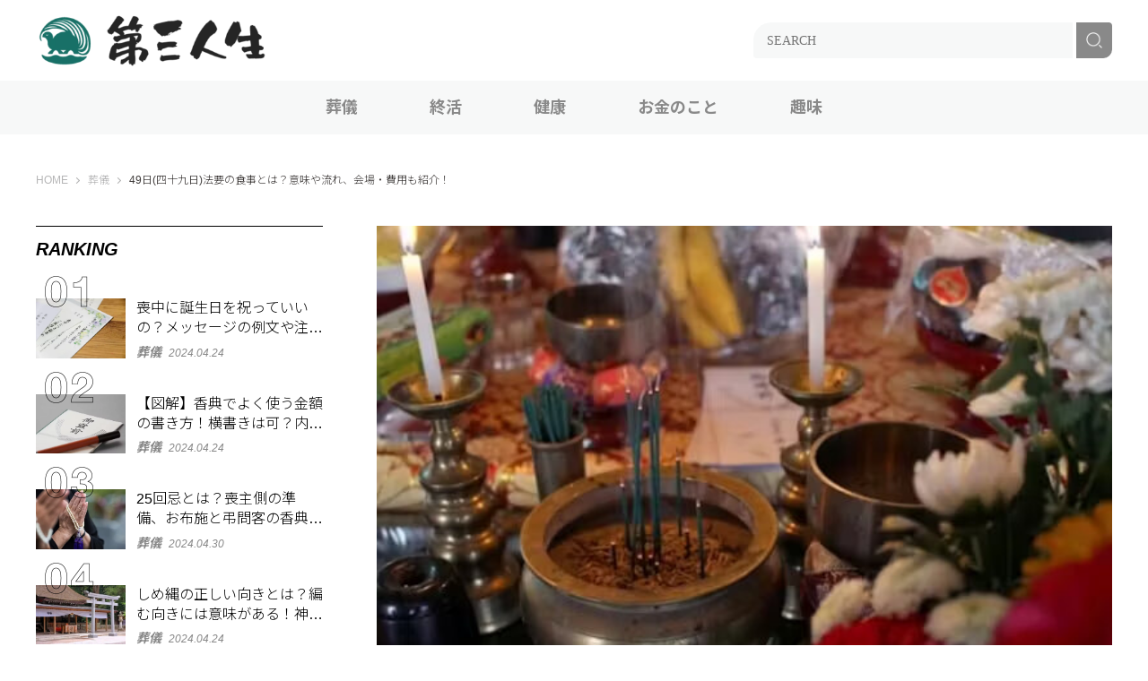

--- FILE ---
content_type: text/html; charset=utf-8
request_url: https://www.minnshu.com/funeral/1544
body_size: 13449
content:











<!doctype html>
<html lang="ja">
  <head>
    <!-- Google Tag Manager -->
<script>(function(w,d,s,l,i){w[l]=w[l]||[];w[l].push({'gtm.start':
new Date().getTime(),event:'gtm.js'});var f=d.getElementsByTagName(s)[0],
j=d.createElement(s),dl=l!='dataLayer'?'&l='+l:'';j.async=true;j.src=
'https://www.googletagmanager.com/gtm.js?id='+i+dl;f.parentNode.insertBefore(j,f);
})(window,document,'script','dataLayer','GTM-5VDPSCRM');</script>
<!-- End Google Tag Manager -->
    <meta charset="UTF-8">
    <meta name="format-detection" content="telephone=no">
    <meta name="viewport" content="width=device-width, initial-scale=1.0, user-scalable=0">
    <title>49日(四十九日)法要の食事とは？意味や流れ、会場・費用も紹介！ - 第三人生　〜寄り道の歩き方〜</title>
    <link rel="stylesheet" href="//cdn.jsdelivr.net/fontawesome/4.7.0/css/font-awesome.min.css">
    <link rel="stylesheet" media="screen" href="https://cdn.clipkit.co/clipkit/stylesheets/application-1.0.css">
    <script src="https://cdn.clipkit.co/clipkit/javascripts/default-1.0.js"></script>
    <script src="https://ajax.googleapis.com/ajax/libs/jquery/1.10.2/jquery.min.js"></script>
    <link href="https://cdn.clipkit.co/tenants/2284/sites/favicons/000/000/001/square/9e7dacac-b302-4dde-a1ee-cf20a7f1ad64.png?1713409191" rel="shortcut icon" type="image/vnd.microsoft.icon">
    <link rel="apple-touch-icon" href="https://cdn.clipkit.co/tenants/2284/sites/touch_icons/000/000/001/square/e41b3a62-443c-45a5-9f48-cc87ba1bbec1.png?1713409191">

    <link rel="stylesheet" href="https://use.typekit.net/fud1zgn.css">
    <link href="https://fonts.googleapis.com/css?family=Noto+Sans+JP:300,400,500,700&display=swap" rel="stylesheet">
    <link href="https://cdn.clipkit.co/tenants/2284/resources/assets/000/000/056/original/slick-theme.css?1712114464" rel="stylesheet">
    <link href="https://cdn.clipkit.co/tenants/2284/resources/assets/000/000/057/original/slick.css?1712114464" rel="stylesheet">
    
    <link href="https://cdn.clipkit.co/tenants/2284/resources/assets/000/000/065/original/style.css?1712114466" rel="stylesheet">

    
  <link rel="canonical" href="https://www.minnshu.com/funeral/1544">
  
  <meta name="description" content="仏教の教えでは、葬儀を済ませた後にもいくつかの供養をします。初七日から四十九日まで、7日毎に供養をするのが習わしです。49日目の四十九日に、この世を離れあの世に行くと考えられているため、49日の法要は特に重要な意味を持ちます。49日法要と食事について、知っておくと役立つ情報をまとめましたので参考にしてください。">
  <meta name="keywords" content="お斎,四十九日">
  <meta name="twitter:card" content="summary">
  <meta name="twitter:domain" content="www.minnshu.com">
  <meta name="twitter:title" content="49日(四十九日)法要の食事とは？意味や流れ、会場・費用も紹介！ - 第三人生　〜寄り道の歩き方〜">
  <meta name="twitter:image" content="https://cdn.clipkit.co/tenants/2284/articles/images/000/000/956/medium/0b0562ac-e1f2-487c-84f7-58157f2031f1.jpg?1714528622">
  <meta name="twitter:description" content="仏教の教えでは、葬儀を済ませた後にもいくつかの供養をします。初七日から四十九日まで、7日毎に供養をするのが習わしです。49日目の四十九日に、この世を離れあの世に行くと考えられているため、49日の法要は特に重要な意味を持ちます。49日法要と食事について、知っておくと役立つ情報をまとめましたので参考にしてください。">
  <meta property="og:site_name" content="第三人生　〜寄り道の歩き方〜">
  <meta property="og:title" content="49日(四十九日)法要の食事とは？意味や流れ、会場・費用も紹介！">
  <meta property="og:description" content="仏教の教えでは、葬儀を済ませた後にもいくつかの供養をします。初七日から四十九日まで、7日毎に供養をするのが習わしです。49日目の四十九日に、この世を離れあの世に行くと考えられているため、49日の法要は特に重要な意味を持ちます。49日法要と食事について、知っておくと役立つ情報をまとめましたので参考にしてください。">
  <meta property="og:type" content="article">
  <meta property="og:url" content="https://www.minnshu.com/funeral/1544">
  <meta property="og:image" content="https://cdn.clipkit.co/tenants/2284/articles/images/000/000/956/large/0b0562ac-e1f2-487c-84f7-58157f2031f1.jpg?1714528622">
  <script type="application/ld+json">
  {
    "@context": "http://schema.org",
    "@type": "NewsArticle",
    "mainEntityOfPage":{
      "@type":"WebPage",
      "@id": "https://www.minnshu.com/funeral/1544"
    },
    "headline": "49日(四十九日)法要の食事とは？意味や流れ、会場・費用も紹介！",
    "image": {
      "@type": "ImageObject",
      "url": "https://cdn.clipkit.co/tenants/2284/articles/images/000/000/956/medium/0b0562ac-e1f2-487c-84f7-58157f2031f1.jpg?1714528622",
      "width": 800,
      "height": 600
    },
    "datePublished": "2024-04-30T16:56:33+09:00",
    "dateModified": "2024-05-01T10:57:03+09:00",
    "author": {
      "@type": "Person",
      "name": "第三人生編集部"
    },
    "publisher": {
      "@type": "Organization",
      "name": "第三人生　〜寄り道の歩き方〜",
      "logo": {
        "@type": "ImageObject",
        "url": "https://cdn.clipkit.co/tenants/2284/sites/logos/000/000/001/logo_sm/e006a1a6-d8eb-4fba-9672-87fc11f72416.png?1713409191"
      }
    },
    "description": "仏教の教えでは、葬儀を済ませた後にもいくつかの供養をします。
初七日から四十九日まで、7日毎に供養をするのが習わしです。

49日目の四十九日に、この世を離れあの世に行くと考えられているため、49日の法要は特に重要な意味を持ちます。
49日法要と食事について、知っておくと役立つ情報をまとめましたので参考にしてください。"
  }
  </script>

    <!-- Google tag (gtag.js) -->
<script async src="https://www.googletagmanager.com/gtag/js?id=G-LZLJT5QLKP"></script>
<script>
  window.dataLayer = window.dataLayer || [];
  function gtag(){dataLayer.push(arguments);}
  gtag('js', new Date());

  gtag('config', 'G-LZLJT5QLKP');
</script>
  <meta name="csrf-param" content="authenticity_token" />
<meta name="csrf-token" content="FSBYnFxUNW_zsrqvOrnmg-F9ksx02DoXLS01_c-neaSWtSW4b01J3zFWY_htcQGUAM8SPORVw2taWd1vbrgkeQ" /><script>window.routing_root_path = '';
window.site_name = 'media';
I18n.defaultLocale = 'ja';
I18n.locale = 'ja';</script></head>
  <body>
    <!-- Google Tag Manager (noscript) -->
<noscript><iframe src="https://www.googletagmanager.com/ns.html?id=GTM-5VDPSCRM"
height="0" width="0" style="display:none;visibility:hidden"></iframe></noscript>
<!-- End Google Tag Manager (noscript) -->
    
    <svg style="display: none;">
    
    <!-- fontawsome icons start -->
    
    <!--
    This SVG is used in combination with some of the following libraries:
    Font Awesome Free 6.1.2 by @fontawesome - https://fontawesome.com
    License - https://fontawesome.com/license/free (Icons: CC BY 4.0, Fonts: SIL OFL 1.1, Code: MIT License)
    -->
    
    <!-- youtube -->
    <symbol id="icon-sns-youtube" viewBox="0 0 100 100">
		    <title>icon-sns-youtube</title>
        <path d="M97.91,25.93c-1.15-4.3-4.54-7.69-8.84-8.84-7.8-2.09-39.07-2.09-39.07-2.09,0,0-31.27,0-39.07,2.09-4.3,1.15-7.69,4.54-8.84,8.84C0,33.73,0,50,0,50c0,0,0,16.27,2.09,24.07,1.15,4.3,4.54,7.69,8.84,8.84,7.8,2.09,39.07,2.09,39.07,2.09,0,0,31.27,0,39.07-2.09,4.3-1.15,7.69-4.54,8.84-8.84,2.09-7.8,2.09-24.07,2.09-24.07,0,0,0-16.27-2.09-24.07Zm-57.91,39.07v-30l25.98,15-25.98,15Z"/>
    </symbol>
    
    <!-- facebook -->
    <symbol id="icon-sns-facebook" viewBox="0 0 100 100">
        <title>icon-sns-facebook</title>
        <path d="M89.29,1.46H10.71C4.8,1.46,0,6.11,0,11.86V88.14c0,5.74,4.8,10.4,10.71,10.4h30.64v-33.01h-14.06v-15.54h14.06v-11.84c0-13.47,8.26-20.91,20.91-20.91,6.06,0,12.39,1.05,12.39,1.05v13.22h-6.98c-6.88,0-9.02,4.14-9.02,8.39v10.09h15.35l-2.46,15.54h-12.9v33.01h30.64c5.92,0,10.71-4.66,10.71-10.4V11.86c0-5.74-4.8-10.4-10.71-10.4Z"/>
    </symbol>
    
    <!-- twitter -->
    <symbol id="icon-sns-twitter" viewBox="0 0 100 100">
        <title>icon-sns-twitter</title>
        <path d="M89.76,29.6c.06,.88,.06,1.76,.06,2.65,0,27.11-20.64,58.37-58.37,58.37v-.02c-11.15,.02-22.06-3.18-31.45-9.2,1.62,.2,3.25,.29,4.88,.3,9.24,0,18.21-3.09,25.48-8.8-8.78-.17-16.48-5.89-19.17-14.25,3.08,.59,6.24,.47,9.26-.35-9.57-1.93-16.46-10.34-16.46-20.11v-.26c2.85,1.59,6.05,2.47,9.31,2.57C4.3,34.48,1.52,22.49,6.96,13.11c10.42,12.82,25.79,20.61,42.28,21.43-1.65-7.13,.61-14.59,5.94-19.6,8.26-7.77,21.26-7.37,29.03,.89,4.59-.91,9-2.59,13.03-4.98-1.53,4.75-4.74,8.78-9.02,11.35,4.07-.48,8.04-1.57,11.78-3.23-2.75,4.13-6.22,7.72-10.24,10.63Z"/>
    </symbol>
    
    <!-- instagram -->
    <symbol id="icon-sns-instagram" viewBox="0 0 100 100">
		    <title>icon-sns-instagram</title>
        <path d="M50,9.01c13.35,0,14.93,.05,20.2,.29,4.87,.22,7.52,1.04,9.28,1.72,2.33,.91,4,1.99,5.75,3.74,1.75,1.75,2.83,3.42,3.74,5.75,.68,1.76,1.5,4.41,1.72,9.28,.24,5.27,.29,6.85,.29,20.2s-.05,14.93-.29,20.2c-.22,4.87-1.04,7.52-1.72,9.28-.91,2.33-1.99,4-3.74,5.75s-3.42,2.83-5.75,3.74c-1.76,.68-4.41,1.5-9.28,1.72-5.27,.24-6.85,.29-20.2,.29s-14.93-.05-20.2-.29c-4.87-.22-7.52-1.04-9.28-1.72-2.33-.91-4-1.99-5.75-3.74-1.75-1.75-2.83-3.42-3.74-5.75-.68-1.76-1.5-4.41-1.72-9.28-.24-5.27-.29-6.85-.29-20.2s.05-14.93,.29-20.2c.22-4.87,1.04-7.52,1.72-9.28,.91-2.33,1.99-4,3.74-5.75s3.42-2.83,5.75-3.74c1.76-.68,4.41-1.5,9.28-1.72,5.27-.24,6.85-.29,20.2-.29m0-9.01c-13.58,0-15.28,.06-20.61,.3-5.32,.24-8.96,1.09-12.14,2.32-3.29,1.28-6.08,2.99-8.86,5.77-2.78,2.78-4.49,5.57-5.77,8.86-1.24,3.18-2.08,6.82-2.32,12.14-.24,5.33-.3,7.04-.3,20.61s.06,15.28,.3,20.61c.24,5.32,1.09,8.96,2.32,12.14,1.28,3.29,2.99,6.08,5.77,8.86,2.78,2.78,5.57,4.49,8.86,5.77,3.18,1.24,6.82,2.08,12.14,2.32,5.33,.24,7.04,.3,20.61,.3s15.28-.06,20.61-.3c5.32-.24,8.96-1.09,12.14-2.32,3.29-1.28,6.08-2.99,8.86-5.77,2.78-2.78,4.49-5.57,5.77-8.86,1.24-3.18,2.08-6.82,2.32-12.14,.24-5.33,.3-7.04,.3-20.61s-.06-15.28-.3-20.61c-.24-5.32-1.09-8.96-2.32-12.14-1.28-3.29-2.99-6.08-5.77-8.86-2.78-2.78-5.57-4.49-8.86-5.77-3.18-1.24-6.82-2.08-12.14-2.32-5.33-.24-7.04-.3-20.61-.3h0Z"/>
        <path d="M50,24.32c-14.18,0-25.68,11.5-25.68,25.68s11.5,25.68,25.68,25.68,25.68-11.5,25.68-25.68-11.5-25.68-25.68-25.68Zm0,42.34c-9.2,0-16.67-7.46-16.67-16.67s7.46-16.67,16.67-16.67,16.67,7.46,16.67,16.67-7.46,16.67-16.67,16.67Z"/>
        <circle cx="76.69" cy="23.31" r="6"/>
    </symbol>
    
    <!-- line -->
    <symbol id="icon-sns-line" viewBox="0 0 100 100">
        <title>icon-sns-line</title>
        <path d="M77.46,0H22.54C10.09,0,0,10.09,0,22.54v54.91c0,12.45,10.09,22.54,22.54,22.54h54.91c12.45,0,22.54-10.09,22.54-22.54V22.54C100,10.09,89.91,0,77.46,0Zm-1.27,61.94h0c-6.99,8.05-22.64,17.86-26.2,19.36-3.56,1.5-3.03-.96-2.89-1.8,.08-.5,.48-2.85,.48-2.85,.11-.85,.23-2.17-.11-3.01-.37-.93-1.85-1.41-2.94-1.64-16.02-2.12-27.88-13.32-27.88-26.69,0-14.92,14.96-27.06,33.34-27.06s33.34,12.14,33.34,27.06c0,5.97-2.31,11.35-7.15,16.65Z"/>
        <path d="M72.24,38.08h-9.37c-.35,0-.64,.28-.64,.64v14.55c0,.35,.28,.64,.64,.64h9.37c.35,0,.64-.28,.64-.64v-2.36c0-.35-.29-.64-.64-.64h-6.37v-2.46h6.37c.35,0,.64-.29,.64-.64v-2.36c0-.35-.29-.64-.64-.64h-6.37v-2.46h6.37c.35,0,.64-.29,.64-.64v-2.36c0-.35-.29-.64-.64-.64Z"/>
        <path d="M37.59,50.27h-6.37v-11.55c0-.35-.29-.64-.64-.64h-2.36c-.35,0-.64,.28-.64,.64v14.55c0,.35,.28,.64,.64,.64h9.37c.35,0,.64-.28,.64-.64v-2.36c0-.35-.29-.64-.64-.64Z"/>
        <rect x="40.23" y="38.08" width="3.64" height="15.82" rx=".64" ry=".64"/>
        <path d="M59.33,38.08h-2.36c-.35,0-.64,.29-.64,.64v8.64l-6.66-8.99s-.03-.04-.05-.07c0,0,0,0,0,0-.01-.01-.02-.03-.04-.04,0,0,0,0-.01-.01-.01-.01-.02-.02-.03-.03,0,0-.01,0-.02-.01-.01,0-.02-.02-.03-.02,0,0-.01,0-.02-.01-.01,0-.02-.01-.04-.02,0,0-.01,0-.02,0-.01,0-.02-.01-.04-.02,0,0-.01,0-.02,0-.01,0-.03,0-.04-.01,0,0-.02,0-.02,0-.01,0-.03,0-.04,0,0,0-.02,0-.03,0-.01,0-.02,0-.03,0-.01,0-.02,0-.03,0,0,0-.01,0-.02,0h-2.35c-.35,0-.64,.29-.64,.64v14.55c0,.35,.29,.64,.64,.64h2.36c.35,0,.64-.29,.64-.64v-8.64l6.67,9c.05,.06,.1,.12,.16,.16,0,0,0,0,0,0,.01,0,.03,.02,.04,.02,0,0,.01,0,.02,.01,.01,0,.02,.01,.03,.01,.01,0,.02,0,.03,.01,0,0,.01,0,.02,0,.01,0,.03,0,.04,.01,0,0,0,0,0,0,.05,.01,.11,.02,.17,.02h2.35c.35,0,.64-.29,.64-.64v-14.55c0-.35-.29-.64-.64-.64Z"/>
    </symbol>
    
    <!-- tiktok -->
    <symbol id="icon-sns-tiktok" viewBox="0 0 100 100">
        <title>icon-sns-tiktok</title>
        <path d="M93.75,41.01c-8.6,.02-16.99-2.66-23.98-7.67v34.92c0,17.54-14.23,31.75-31.77,31.74-17.54,0-31.75-14.23-31.74-31.77,0-17.54,14.23-31.75,31.77-31.74,1.45,0,2.91,.1,4.35,.3v17.56c-7.68-2.42-15.86,1.85-18.28,9.53-2.42,7.68,1.85,15.86,9.53,18.28s15.86-1.85,18.28-9.53c.45-1.42,.67-2.89,.67-4.37V0h17.19c-.01,1.45,.11,2.9,.36,4.33h0c1.21,6.45,5.02,12.12,10.53,15.67,3.88,2.57,8.43,3.94,13.09,3.93v17.07Z"/>
    </symbol>
    
    <!-- etc -->
	  <symbol id="icon-sns-etc" viewBox="0 0 100 100">
        <title>icon-sns-etc</title>
        <path d="M100,50c0,27.62-22.38,50-50,50S0,77.62,0,50,22.38,0,50,0s50,22.38,50,50ZM10.09,57.64l6.2,1.25c1.54,.31,3.12-.18,4.24-1.29l3.01-3.01c2.25-2.42,6.07-1.64,7.5,1.23l1.82,3.61c.76,1.88,2.85,2.89,4.94,2.89,2.97,0,5.1-2.68,4.24-5.53l-1.15-3.89c-.92-3.01,1.35-6.04,4.49-6.04h.45c2.44,0,5.06-1.31,6.5-3.48l2.09-3.14c1.09-1.64,1.04-3.81-.16-5.41l-3.14-4.2c-2.01-2.68-.64-6.54,2.62-7.36l3.32-1c1.46-.2,2.66-1.23,3.22-2.64l3.18-7.99c-4.2-1.48-8.73-2.28-13.63-2.28C27.56,9.37,9.2,27.56,9.2,50c0,2.62,.42,5.18,.89,7.64h0Zm77.87,1.04l-3.09,.88c-1.31,.35-2.7-.18-3.42-1.31l-.39-.61c-1.17-1.84-3.2-3.12-5.39-3.12s-4.37,1.29-5.39,3.12l-1.19,1.86c-.27,.43-.64,.8-1.09,.88l-7.25,4.1c-3.36,1.97-4.8,6.33-3.32,10.02l1.25,2.42c1.68,3.75,6,5.57,9.69,4.12l.66-.35c1.97-.57,4.16-.25,5.86,.98l.29,.21c7.27-5.76,12.52-13.95,14.53-23.34-.59-.06-1.17-.02-1.76,.14h0Zm-57.48,13.11l6.25,1.56c1.68,.43,3.38-.59,3.79-2.27,.43-1.68-.59-3.38-2.27-3.79l-6.25-1.56c-1.68-.43-3.38,.59-3.79,2.27-.43,1.68,.59,3.38,2.27,3.79h0Zm15.7-7.7c-.43,1.68,.59,3.38,2.27,3.79,1.68,.43,3.38-.59,3.79-2.27l1.56-6.25c.43-1.68-.59-3.38-2.27-3.79-1.68-.43-3.38,.59-3.79,2.27l-1.56,6.25ZM62.83,23.59l-3.12,6.25c-.78,1.54-.16,3.44,1.39,4.2,1.54,.78,3.44,.16,4.2-1.39l3.12-6.25c.78-1.54,.16-3.44-1.39-4.2-1.54-.78-3.44-.16-4.2,1.39h0Z"/>
    </symbol>
    
    <!-- / fontawsome icons end -->
    
</svg>


    


<header class="s_header">
	<div class="inner">
		<div class="logo"><a href="https://www.minnshu.com/"><img src="https://cdn.clipkit.co/tenants/2284/sites/logos/000/000/001/logo_sm/e006a1a6-d8eb-4fba-9672-87fc11f72416.png?1713409191" alt="第三人生　〜寄り道の歩き方〜"></a></div>
		<i class="i_search"><img src="https://cdn.clipkit.co/tenants/2284/resources/assets/000/000/031/original/i_search.png?1712114460" alt="SEARCH"></i>
		<i class="i_menu_sp"></i>
		<div class="g_search">
			<form action="/search" role="search">
				<div class="item_search">
					<input type="text" id="nav-keyword-search" placeholder="SEARCH" name="q" value="">
					<button type="submit"><img src="https://cdn.clipkit.co/tenants/2284/resources/assets/000/000/032/original/i_search_wt.png?1712114460"></button>
				</div>
			</form>
		</div>
	</div>
	<nav class="g_nav">
		<ul>
		  
        
          <li><a href="/funeral" class="">葬儀</a></li>
        
          <li><a href="/ending" class="">終活</a></li>
        
          <li><a href="/health" class="">健康</a></li>
        
          <li><a href="/money" class="">お金のこと</a></li>
        
          <li><a href="/pastime" class="">趣味</a></li>
        
      
		</ul>
	</nav>
</header>



<nav class="modal_menu">
	<div class="g_search">
		<form action="/search" role="search">
			<div class="item_search">
				<input type="text" id="nav-keyword-search" placeholder="SEARCH" name="q" value="">
				<button type="submit"><img src="https://cdn.clipkit.co/tenants/2284/resources/assets/000/000/032/original/i_search_wt.png?1712114460"></button>
			</div>
		</form>
	</div>
	<div class="g_menu">
	  <p>CATEGORY</p>
	  <ul>
      
        
          <li><a href="/funeral" class="">葬儀</a></li>
        
          <li><a href="/ending" class="">終活</a></li>
        
          <li><a href="/health" class="">健康</a></li>
        
          <li><a href="/money" class="">お金のこと</a></li>
        
          <li><a href="/pastime" class="">趣味</a></li>
        
      
    </ul>
  </div>
</nav>

<div class="wrapper">
  
  
	  
    <div class="g_breadcrumb">
      <ul>
        
          <li itemprop="itemListElement" itemscope itemtype="http://schema.org/ListItem">
          	<a itemprop="item" href="/">
              <span>
                
                  HOME
                  <span class="sr-only">第三人生　〜寄り道の歩き方〜</span>
                
              </span>
            </a>
    		<meta itemprop="position" content="1" />
          </li>
    	  
        
          <li itemprop="itemListElement" itemscope itemtype="http://schema.org/ListItem">
          	<a itemprop="item" href="/funeral">
              <span>
                
                  葬儀
                
              </span>
            </a>
    		<meta itemprop="position" content="2" />
          </li>
    	  
        
        <li itemprop="itemListElement" itemscope itemtype="http://schema.org/ListItem">
            <strong itemprop="name">49日(四十九日)法要の食事とは？意味や流れ、会場・費用も紹介！</strong>
            <meta itemprop="position" content="3" />
        </li>
      </ul>
    </div>
  

  <div class="p-banners p-banners--under-header">
    
    

  </div>

  <div class="s_col_2">
    <section class="s_main">
      
      <div class="p-banners p-banners--main-top">
        
        

      </div>
      
      






		<div class="g_article_header">
			<figure class="tmb" style="background-image: url(https://cdn.clipkit.co/tenants/2284/articles/images/000/000/956/large/0b0562ac-e1f2-487c-84f7-58157f2031f1.jpg?1714528622);"></figure>
			<div class="data">
				<p class="cat">葬儀</p>
				<p class="date">2024.04.30</p>
			</div>
			<div class="info">
				<h1>49日(四十九日)法要の食事とは？意味や流れ、会場・費用も紹介！</h1>
				<div class="g_share">
					<ul class="list_sns">
						<li><a href="https://www.facebook.com/sharer/sharer.php?u=https://www.minnshu.com/funeral/1544" target="_blank"><img src="https://cdn.clipkit.co/tenants/2284/resources/assets/000/000/033/original/i_share_fb.png?1712114460" alt="facebook"></a></li>
						<li><a href="https://twitter.com/intent/tweet?url=https://www.minnshu.com/funeral/1544&text=49日(四十九日)法要の食事とは？意味や流れ、会場・費用も紹介！" target="_blank"><img src="https://cdn.clipkit.co/tenants/2284/resources/assets/000/000/036/original/i_share_tw.png?1712114460" alt="twitter"></a></li>
						<li><a href="http://line.me/R/msg/text/?49日(四十九日)法要の食事とは？意味や流れ、会場・費用も紹介！https://www.minnshu.com/funeral/1544" target="_blank"><img src="https://cdn.clipkit.co/tenants/2284/resources/assets/000/000/041/original/i_sns_line.png?1712114461" alt="LINE"></a></li>
						<li>
              <button class="js-favorite-btn" type="button" data-favorite-id="1544" data-favorite-json-url="/api/articles/956/favorites.json">
                <i class="fa fa-thumbs-up" aria-hidden="true"></i>
              </button>
            </li>
					</ul>
				</div>
				<p class="txt_description">仏教の教えでは、葬儀を済ませた後にもいくつかの供養をします。<br />
初七日から四十九日まで、7日毎に供養をするのが習わしです。<br />
<br />
49日目の四十九日に、この世を離れあの世に行くと考えられているため、49日の法要は特に重要な意味を持ちます。<br />
49日法要と食事について、知っておくと役立つ情報をまとめましたので参考にしてください。</p>
				
				
        
				
			</div>
		</div>

		<div class="g_article_body">
			
				
					
  <div class="article-item item_rich_text " id="item8027" data-item-id="8027" data-item-type="ItemRichText"><div class="item-body-hbr">49日(四十九日)法要とは<br>
49日法要については、次のような意味があります。<br>
<br>
あの世に行くための準備期間<br>
仏教の教えでは、亡くなってすぐにあの世に行くわけではありません。<br>
亡くなってから7日毎に、生きていた間の行いを見直し裁きを行うとされています。  <br>
<br>
7日毎に7回行われ、49日目に成仏できると考えられています。<br>
この世では遺族が故人を偲び、成仏できる事を願うのです。<br>
<br>
喪明け<br>
 49日までは喪に服しますが、49日を迎えて喪明けとしています。<br>
喪明けにも法要を執り行うのが習わしとされているため、親族や故人が親しくしていた人を招き食事会をします。<br>
<br>
49日に関しては、こちらも参考にしてみてください。<br>
<br>
49日(四十九日)法要まとめ！費用・お布施は？挨拶や服装、香典も解説<br>
第三人生編集部<br>
<br>
49日(四十九日)法要の食事はなぜするの？<br>
精進料理<br>
なぜ49日法要で食事会をするのかについて解説します。<br>
<br>
法要の後に食事が振舞われる<br>
 法要に参列してくれた人に感謝をする意味で、お斎をするのが古くからの習わしです。<br>
お斎というのは、参列者や法事を手伝ってくれた人に食事を振る舞う事です。<br>
<br>
49日の法要では納骨も同時に行うので、参列してくれた人だけでなくお坊さんにも感謝の意味を込めて食事を振る舞います。<br>
振る舞うと言っても、ある程度の人数が集まる場合は手料理を振る舞うのが難しくなります。<br>
<br>
 レストランなどに予め予約を入れ49日法要の食事をするか、仕出し弁当を注文してお弁当を振る舞う事もあります。<br>
<br>
食事の目的<br>
49日の食事には、精進落しという目的があります。<br>
仏教の考え方では、喪に服している間は肉や魚を食べません。<br>
<br>
代わりに精進料理を食べます。<br>
喪明けを節目に、精進落しをして通常の料理に戻すという目的があります。<br>
<br>
<br>
49日(四十九日)法要の食事は省略される場合もある？<br>
法要<br>
49日法要では食事をするのが一般的でしたが、様々な事情から食事を省略するケースもあります。<br>
食事をしないとマナー違反になるのでは？と思われがちですが、食事なしでもマナー違反にはなりません。<br>
<br>
葬儀には駆けつけるけれど、49日法要は忙しくて参列できない事もあります。<br>
法要に参列してくれた人にお斎をしたいけれど経済的な理由で食事を用意できない場合は、食事を省略してもいいのです。<br>
<br>
 参列者に高齢者が多い場合は、移動や長時間拘束される負担を考えて、あえて食事を省略する事も有ります。<br>
<br>
49日法要で食事をしない時の対処法<br>
49日法要の後に場所を移動して食事をするのに比べて、時間も短縮されます。<br>
忙しい人にとっては、食事を省略するという選択肢もあるのです。<br>
<br>
省略する場合は 折り詰めと小さい瓶に入った日本酒を手配します。<br>
<br>
<br>
49日(四十九日)法要の食事にかける時間<br>
時計<br>
49日法要で食事をするのは何時頃？<br>
亡くなった日からきっかり49日目に行うわけではありません。<br>
参列者やお坊さんの都合もあるので、きっかりではなくてもOKとされています。<br>
<br>
ただし 繰り下げるのはNGとなるため、日程調節が必要な場合は49日よりも前にスケジュールを組みましょう。<br>
当日はいきなり食事をするのではなく、納骨を済ませてからとなるのが一般的です。<br>
<br>
納骨に関する儀式を済ませた後、場所を移し食事をします。<br>
<br>
食事にかける時間は？<br>
食事をする場所に着いたら、すぐにいただきますではありません。<br>
食事の前に簡単な挨拶や、お坊さんがいる場合は献杯や黙祷などを済ませてから食べ始めます。<br>
<br>
食事会と言っても楽しくワイワイする雰囲気ではないので、厳かに故人を偲ぶ事を優先しましょう。<br>
時間はだいたい1時間～長くても2時間くらいと見ておくといいでしょう。<br>
<br>
<br>
49日(四十九日)法要の食事の内容は？<br>
精進料理<br>
以前は49日法要の食事には精進料理を振る舞うのが一般的でしたが、時代の流れとともに必ずしも精進料理でなくてはならないという事はなくなってきています。<br>
<br>
精進料理とは<br>
49日法要は仏教の教えに基づき執り行われるので、殺生を良しとしない仏教では肉や魚は食べません。<br>
野菜が中心ですが野菜だけでは栄養が偏るので、豆類や穀類を取り入れます。<br>
<br>
肉や魚に多く含まれるタンパク質は、三大栄養素でもあり人にとっても必要な栄養素です。<br>
精進料理ではタンパク質が不足しがちになるため、大豆を取り入れる事で代用しています。<br>
<br>
仕出し弁当や会席料理が出される場合も<br>
昔は49日法要の食事に精進料理を振る舞うのが一般的でしたが、 今はあまり精進料理にはこだわらず会席料理を選ぶ事もあります。<br>
自宅で行う場合は、仕出し弁当を注文してもいいでしょう。<br>
<br>
<br>
49日(四十九日)法要の食事の場所の選び方<br>
会食<br>
49日法要での食事をどこで食べるかについてみていきましょう。<br>
<br>
会場との距離<br>
49日法要で食事をする場所としては、自宅・ホテルのレストランや日本料理店・葬祭場に併設されたホールなどがあります。<br>
納骨を済ませてから食事をする会場まで移動する事になるので、会場までの距離を考えて場所を決める事が大切です。<br>
<br>
葬祭場やホテルの場合は、バスで送迎が可能です。<br>
各自で会場まで移動するような場合でも、会場までの距離は離れすぎない方がいいでしょう。<br>
<br>
人数にあわせた規模<br>
食事をする会場を決める際、人数に合わせたスペースがあるかどうかも重要です。<br>
少人数なら小ぢんまりとした日本料理店などでも対応できますが、人数が多い場合は広い会場を押さえておく必要があります。<br>
<br>
 食事をしながら故人を偲ぶという意味もあるので、狭いところにすし詰め状態になるような場所は避けましょう。<br>
会場の規模はベストでも、49日法要にふさわしい料理を用意できるかどうかも見極めポイントです。<br>
<br>
<br>
49日(四十九日)法要の食事にかかる費用相場<br>
金額<br>
49日法要の食事にかかる費用についてみていきましょう。<br>
参列する人数が多いほど費用がかかりますが、 食事の選択肢としては日本料理店・ホテルのレストラン・仕出し弁当の3種類から選ぶのが一般的です。<br>
<br>
会場までの距離や人数に合わせて場所を決めますが、1人あたりにかける費用によっても総額が変わるので、無理のない範囲でベストな選択をしてください。<br>
<br>
場所    料金相場<br>
日本料理店    5,000円～10,000円<br>
ホテルのレストラン    5,000円～10,000円<br>
仕出し弁当    3,000円～5,000円<br>
上記はそれぞれの選択肢別の、1人あたりにかかる金額の相場です。<br>
あくまでも目安ですので、人数や予算に合わせて選んでください。<br>
<br>
場所によっては、何名以上になると割安になる事もあるので、そういったサービスがあるところを選ぶのもいいかもしれません。<br>
<br>
<br>
49日(四十九日)法要の食事の流れ<br>
会食　法事<br>
49日法要で食事をする場合は、どのような流れで進められるのかを解説します。<br>
<br>
始まりの挨拶<br>
献杯の挨拶・献杯<br>
食事<br>
引き出物を渡す<br>
終わりの挨拶<br>
①始まりの挨拶<br>
49日法要での食事は、施主の挨拶から始めます。<br>
参列してくれた人へきちんと供養できた事にたいするお礼と、故人を偲ぶ言葉を述べてから、用意した食事を食べてくださいと勧めるという内容です。<br>
<br>
②献杯の挨拶・献杯<br>
施主が始めの挨拶をしてからそのまま献杯の合図をすることもあれば、お坊さんに献杯の合図をお願いする事もできます。<br>
献杯の挨拶については、施主やお坊さんでなければいけないという決まりはなく、故人と親交が深かった人でもOKです。<br>
<br>
誰が合図をするかは、事前に打ち合わせをしておきましょう。<br>
ちなみに 献杯は乾杯と違うので、グラスを合わせて音を立てるのはマナー違反となるので注意してください。<br>
<br>
お酒は飲み干さず口を付ける程度にし、拍手は不要です。<br>
献杯に関しては、こちらも参考にしてみてください。<br>
<br>
献杯とは？意味は？乾杯との違いや挨拶の文例、マナーも解説<br>
第三人生編集部<br>
<br>
③食事<br>
献杯の後に黙祷をして、食事を食べ始めます。<br>
黙祷の後に施主が、事を勧める合図をしますので、それまで箸をつけない事が大切です。<br>
<br>
49日法要の食事ではお酒も振る舞われますが、お祝い事ではないので静かに食べ、お酒は控えめにしましょう。<br>
<br>
④引き出物を渡す<br>
食事の時間はだいたい2時間以内となっています。<br>
終わり間際に、施主から参列者に引き出物を渡します。<br>
<br>
少人数の場合は、施主が参列者に挨拶を兼ねて引き出物を直接渡します。<br>
人数が多いと全員に配り終わるまでに時間がかかるので、予め席に引き出物を置いておくという場合もあります。<br>
<br>
⑤終わりの挨拶<br>
食事を食べ終え引き出物を渡したら、施主が終わりの挨拶をして締めます。<br>
お斎の流れについては、 地域による習慣などもあるので、習慣がある場合はそれを優先します。<br>
<br>
<br>
49日(四十九日)法要の食事の挨拶例文<br>
挨拶<br>
49日法要の食事で施主を務める場合には、挨拶を考えないといけません。<br>
どうしていいかわからない場合は、例文を参考にするといいでしょう。<br>
<br>
始まりの挨拶<br>
献杯の挨拶<br>
終わりの挨拶<br>
始まりの挨拶<br>
本日はお忙しい中、〇〇（故人の名前）のためにお集まりいただきましてありがとうございます。<br>
おかげさまで無事に49日法要を執り行う事ができました。<br>
皆様からの温かいお心遣いに感謝します。<br>
<br>
ささやかですが、お食事をご用意いたしました。<br>
限られた時間ではございますが、どうぞごゆっくりとお寛ぎください。<br>
献杯の挨拶<br>
本日はお時間をいただきありがとうございます。<br>
無事に喪明け法要が済み〇〇（故人の名前）も安心していると思います。<br>
<br>
故人を偲び盃を捧げたいと思います、「献杯」。<br>
終わりの挨拶<br>
本日はお忙しい中お集まりいただきまして、ありがとうございます。<br>
時間が参りましたのでここでお開きとさせていただきたいと思います。<br>
<br>
ささやかですが、お礼の品をご用意いたしました。<br>
お荷物になりますが、どうぞお持ち帰りください。<br>
<br>
本日は誠にありがとうございました。<br>
<br>
49日(四十九日)法要の食事での席順<br>
法要<br>
49日法要の食事は、飲み会とは違うので席順に注意が必要です。<br>
お坊さんがいる場合は、お坊さんが上座に座ります。<br>
<br>
お坊さんの次に親族が座りますが、席順は上座から親族（年長者から順に）、故人と親交が深かった友人、施主と家族は末席という順番になります。<br>
<br>
<br>
49日(四十九日)法要の食事の注意点<br>
！　注意<br>
49日の食事は、お祝い事ではないのでいくつか注意点があります。<br>
<br>
ご祝儀料理を入れないこと<br>
陰膳は必須ではないこと<br>
食べすぎや飲み過ぎに注意する<br>
ご祝儀料理を入れないこと<br>
最近は精進料理にはこだわらなくなっていますが、 慶事ではないので「鯛・海老・鰹節・昆布」などおめでたい事をイメージさせる食材は避けましょう。<br>
お店に予約を入れる時は、49日法要の食事であると伝えておくと安心です。<br>
<br>
陰膳は必須ではないこと<br>
49日法要の食事では、陰膳を用意する事もありますが、喪明けという意味もあるので49日法要には陰膳必須とは限りません。<br>
地域による風習等がある場合はそれに従いますが、家族や親族で話し合い陰膳を用意しないという選択もできます。<br>
<br>
食べすぎや飲み過ぎに注意する<br>
49日法要の食事では、お酒が振る舞われます。<br>
故人を偲ぶという意味はあっても、ワイワイと騒ぎながら食べるのはマナー違反となります。<br>
<br>
静かに思い出葉話をするのは問題ありませんが、大きな声で騒いだり、飲みすぎて酔っ払ったりするのは言語道断です。<br>
お酒が好きでも飲みすぎないように注意してください。<br>
<br>
<br>
49日(四十九日)法要の食事マナーを覚えておけばスマートに対処できます<br>
亡くなってから7日毎に行う追善供養の締めくくりとなるのが、四十九日法要です。<br>
49日であの世に行くので、故人が無事に旅立てるようにという願いと、喪明けというひとつの節目となる法要として重要な意味を持っています。<br>
<br>
49日には食事会をするのが一般的ですが、初めての場合は戸惑うことも多いでしょう。<br>
知識として頭の片隅に入れていくと、イザという時に役立ちます。</div></div>



				
				
					<div class="g_article_tag">
						<ul class="g_list_tag">
							
								<li><a href="/tags/%E3%81%8A%E6%96%8E">お斎</a></li>
							
								<li><a href="/tags/%E5%9B%9B%E5%8D%81%E4%B9%9D%E6%97%A5">四十九日</a></li>
							
						</ul>
					</div>
				
			

      



		</div>

		<div class="g_article_footer">

			<!--<div class="g_mailmagazine">
				<form>
					<h3>無料メルマガ登録</h3>
					<div class="item_form">
						<input type="email" placeholder="YOUR MAIL" name="" value="">
						<button type="submit">SEND</button>
					</div>
				</form>
			</div>-->

			
			<div class="g_profile_02">
				<h3>writer profile</h3>
          <a class="anchor" href="https://www.minnshu.com/authors/hseRC"></a>
				  <p class="name">第三人生編集部</p>
				  <div class="info">
					  <figure style="background-image: url(https://cdn.clipkit.co/tenants/2284/users/images/000/000/001/avater_lg/c7c47f73-19ad-41d9-a220-295bd88fb22d.png?1713854868);"></figure>
					  <div class="data">
                  <p>第三人生編集部です。第三人生では、終活・ライフエンディング、葬儀のマナーやお墓選びなど、終活の知りたいに答えます。</p>
                  
                  
					  </div>
				  </div>
			</div>

			

		</div>

		
		
		<h3 class="ttl_common_02">RELATED</h3>
		<div class="g_list_related">
			
			<div class="item"><a href="/funeral/1583">
				<div class="tmb">
					<figure style="background-image: url(https://cdn.clipkit.co/tenants/2284/articles/images/000/000/986/large/d3b017f8-fdc4-46c7-9fb1-a7e8867dba83.jpg?1714497897);"></figure>
				</div>
				<div class="info">
					<p class="ttl">49日(四十九日)法要の場所の金額・費用と選び方！自宅でも行える？</p>
					<div class="data">
						<p class="cat">葬儀</p>
						<p class="date">2024.04.30</p>
					</div>
				</div>
			</a></div>
			
			<div class="item"><a href="/funeral/2981">
				<div class="tmb">
					<figure style="background-image: url(https://cdn.clipkit.co/tenants/2284/articles/images/000/001/291/large/f349dd85-e316-4367-9f2a-cbccdf8274e2.jpg?1719818902);"></figure>
				</div>
				<div class="info">
					<p class="ttl">身内だけの四十九日法要｜服装や準備のポイントを解説</p>
					<div class="data">
						<p class="cat">葬儀</p>
						<p class="date">2024.06.21</p>
					</div>
				</div>
			</a></div>
			
		</div>
		



      
      <div class="p-banners p-banners--main-bottom">
        
        

      </div>
    </section>
    	<aside class="s_sub">
		<div class="a_sub_inner">
		  
		  <div class="p-banners p-banners--aside-top">
        
        

      </div>
      

			<h3>RANKING</h3>
			<div class="g_sub_popular">
        
          
          
            <div class="item"><a href="/funeral/1607">
              <div class="tmb">
                <figure style="background-image: url(https://cdn.clipkit.co/tenants/2284/articles/images/000/000/082/large/1ef07659-45fa-44bf-bd3f-bbc1c6604286.jpg?1712794060);"></figure>
              </div>
              <div class="info">
                <p class="ttl">喪中に誕生日を祝っていいの？メッセージの例文や注意点を紹介！</p>
                <div class="data">
                  <p class="cat">葬儀</p>
							    <p class="date">2024.04.24</p>
                </div>
              </div>
            </a></div>
          
            <div class="item"><a href="/funeral/81">
              <div class="tmb">
                <figure style="background-image: url(https://cdn.clipkit.co/tenants/2284/articles/images/000/000/016/large/dc385163-7265-4e26-b5c7-8b9bf9876acf.jpg?1712298124);"></figure>
              </div>
              <div class="info">
                <p class="ttl">【図解】香典でよく使う金額の書き方！横書きは可？内袋のありなしも</p>
                <div class="data">
                  <p class="cat">葬儀</p>
							    <p class="date">2024.04.24</p>
                </div>
              </div>
            </a></div>
          
            <div class="item"><a href="/funeral/1194">
              <div class="tmb">
                <figure style="background-image: url(https://cdn.clipkit.co/tenants/2284/articles/images/000/000/137/large/4dda2299-bb69-49df-bc52-31ba240711f3.jpg?1713132071);"></figure>
              </div>
              <div class="info">
                <p class="ttl">25回忌とは？喪主側の準備、お布施と弔問客の香典やお供え物を解説</p>
                <div class="data">
                  <p class="cat">葬儀</p>
							    <p class="date">2024.04.30</p>
                </div>
              </div>
            </a></div>
          
            <div class="item"><a href="/funeral/843">
              <div class="tmb">
                <figure style="background-image: url(https://cdn.clipkit.co/tenants/2284/articles/images/000/000/079/large/0dd40d36-28ff-42d3-a527-592aeba13650.jpg?1712732767);"></figure>
              </div>
              <div class="info">
                <p class="ttl">しめ縄の正しい向きとは？編む向きには意味がある！神棚・玄関の場合も</p>
                <div class="data">
                  <p class="cat">葬儀</p>
							    <p class="date">2024.04.24</p>
                </div>
              </div>
            </a></div>
          
            <div class="item"><a href="/funeral/1095">
              <div class="tmb">
                <figure style="background-image: url(https://cdn.clipkit.co/tenants/2284/articles/images/000/000/066/large/29d4b380-0508-41fb-a4ab-bcc27d894f53.jpg?1712710356);"></figure>
              </div>
              <div class="info">
                <p class="ttl">一年祭とは？流れや準備、お供え物の並べ方！参列者の服装や玉串料も</p>
                <div class="data">
                  <p class="cat">葬儀</p>
							    <p class="date">2024.04.24</p>
                </div>
              </div>
            </a></div>
          
        
			</div>

			<div class="p-banners p-banners--aside-middle-01">
        
        

      </div>

			<h3>RECOMMEND</h3>
			<div class="g_sub_recommend">
			  
          
          
            <div class="item"><a href="/funeral/1792">
              <div class="tmb">
                <figure style="background-image: url(https://cdn.clipkit.co/tenants/2284/articles/images/000/000/401/large/52b16397-9d63-401e-a187-0e82a61366b1.jpg?1728281669);"></figure>
              </div>
              <div class="info">
                <p class="ttl">喪中はがきはいつまでに出す？適している時期や出す範囲を解説！</p>
                <div class="data">
                  <p class="cat">葬儀</p>
							    <p class="date">2024.04.30</p>
                </div>
              </div>
            </a></div>
          
			  
			</div>

			<div class="p-banners p-banners--aside-middle-02">
        
        

      </div>

			<h3>KEYWORD</h3>
			<div class="g_sub_tag">
				<ul class="g_list_tag">
				  
            
            
          
				</ul>
			</div>
			
			<div class="p-banners p-banners--aside-bottom">
        
        
      </div>
      
		</div>
	</aside>

  </div>
  
  <div class="p-banners p-banners--above-footer">
    
    
  </div>
</div>



<footer class="s_footer">
	<div class="inner">
		<a class="item_pagetop" href="#">top</a>
		<div class="g_nav">
			<ul class="list_sns">
				<li><a href="#" target="_blank"><img src="https://cdn.clipkit.co/tenants/2284/resources/assets/000/000/039/original/i_sns_fb.png?1712114461" alt="facebook"></a></li>
				<li><a href="#" target="_blank"><img src="https://cdn.clipkit.co/tenants/2284/resources/assets/000/000/042/original/i_sns_tw.png?1712114461" alt="twitter"></a></li>
				<li><a href="#" target="_blank"><img src="https://cdn.clipkit.co/tenants/2284/resources/assets/000/000/040/original/i_sns_ig.png?1712114461" alt="instagram"></a></li>
			</ul>
			
			<ul class="list_nav">
			  
  				<li><a href="/about">運営会社</a></li>
  			
  			
  				<li><a href="/privacy-policy">プライバシーポリシー</a></li>
  			
  			
  			
  				<li><a href="/contact">お問い合わせ</a></li>
  			
			</ul>
			
		</div>
		<p class="copy">&copy; 2024 第三人生　〜寄り道の歩き方〜</p>
	</div>
</footer>

<script src="https://cdn.clipkit.co/clipkit/javascripts/application-1.0.js" async></script>
<script src="https://cdn.clipkit.co/tenants/2284/resources/assets/000/000/060/original/slick.min.js?1712114465"></script>
<script src="https://cdn.clipkit.co/tenants/2284/resources/assets/000/000/015/original/common.js?1712114458"></script>

<script src="https://cdn.clipkit.co/tenants/2284/resources/assets/000/000/047/original/lightbox.min.js?1712114462"></script>
<script>
  lightbox.option({
    'showImageNumberLabel': false,
    'wrapAround': true,
    'disableScrolling': true,
    'fadeDuration': 300,
    'resizeDuration': 300
  })
</script>

    
  <script async="async" defer="defer" src="//www.instagram.com/embed.js"></script><script src="//cdn.clipkit.co/clipkit_assets/beacon-414f23f8ff2b763f9a6861cc093f7ad22529a6ba44cd8cf474410fb416eaa182.js" async="async" id="clipkit-beacon" data-page-type="article" data-page-id="956" data-domain="www.minnshu.com" data-url="/funeral/1544" data-href="https://www.minnshu.com/media/beacon"></script><script async="async" data-label="saas" src="//b.clipkit.co/"></script>

<!--Clipkit(R) v14.22.11-20251225 Copyright (C) 2026 VECTOR Inc.-->

</body>
</html>







--- FILE ---
content_type: text/css
request_url: https://cdn.clipkit.co/tenants/2284/resources/assets/000/000/065/original/style.css?1712114466
body_size: 10588
content:
*{-webkit-text-size-adjust:100%}html{margin:0;padding:0;font-size:62.5%}body{font-family:'Helvetica', 'Noto Sans JP', sans-serif;font-size:1.2rem;line-height:1.0em;letter-spacing:0em;color:#000;background:#fff;margin:0;padding:0;position:relative;word-wrap:break-word;-webkit-font-smoothing:antialiased;-moz-osx-font-smoothing:grayscale;font-smoothing:antialiased}h1,h2,h3,h4,h5,h6,p,a,ul,li,ol,dl,dt,dd,table,tr,th,td,span,strong{line-height:1.0em;font-weight:300;margin:0;padding:0}li{list-style-type:none;list-style-position:outside}table{border-collapse:collapse}img{vertical-align:bottom;max-width:100%;height:auto}a{text-decoration:none;-webkit-transition:.4s;-moz-transition:.4s;-o-transition:.4s;-ms-transition:.4s;transition:.4s}a:hover{text-decoration:none}a img{border:none;-webkit-transition:.4s;-moz-transition:.4s;-o-transition:.4s;-ms-transition:.4s;transition:.4s}a:hover img{opacity:1.0;_filter:alpha(opacity=100)}:focus{outline:none !important}a[target="_blank"]:after{content:none !important}a[target="_blank"]:hover{text-decoration:none}.container{width:auto}.forPc{display:none}.forSp{display:block}.inner{width:100%;padding:0 20px;box-sizing:border-box;position:relative}.wrapper{width:100%;padding:90px 0 40px 0;box-sizing:border-box}input,textarea,select,button{font-family:'Noto Sans JP', sans-serif;font-size:1.4rem;letter-spacing:0em;outline:none;margin:0;padding:0;border:none;box-sizing:border-box}input[type=text],input[type=email],input[type=tel],input[type=password]{line-height:1.6em;background:#fff;padding:10px 15px;border-radius:0;width:100%}.item_input{border-radius:0;border:1px solid #000;position:relative;box-sizing:border-box}.item_search{width:100%;display:-webkit-flex;display:-moz-flex;display:-ms-flex;display:-o-flex;display:flex;align-items:center;-webkit-align-items:center;justify-content:space-between;-webkit-justify-content:space-between}.item_search input[type=text]{flex:1;-webkit-flex:1;line-height:35px;padding:0 15px;margin-right:4px;border-radius:20px 0 0 4px}.item_search button{background:#898989;width:35px;height:35px;text-align:center;border-radius:0 4px 10px 0;display:-webkit-flex;display:-moz-flex;display:-ms-flex;display:-o-flex;display:flex;align-items:center;-webkit-align-items:center;justify-content:center;-webkit-justify-content:center}.item_search button img{width:18px}.s_header{position:fixed;top:0;left:0;z-index:10;width:100%;background:#fff;transition:.4s}.s_header .inner{height:90px;position:relative;display:-webkit-flex;display:-moz-flex;display:-ms-flex;display:-o-flex;display:flex;align-items:center;-webkit-align-items:center;transition:.4s}.s_header .logo{width:130px}.s_header .logo img{vertical-align:middle}.s_header .i_menu_sp{display:block;width:20px;height:16px;background:url(https://cdn.clipkit.co/tenants/2284/resources/assets/000/000/024/original/i_menuopen.png?1712114459) center center/contain no-repeat}.s_header .i_menu_sp.active{background:url(https://cdn.clipkit.co/tenants/2284/resources/assets/000/000/023/original/i_menuclose.png?1712114459) center center/contain no-repeat}.modal_menu{opacity:0;display:block;width:100%;height:100%;background:rgba(247,248,248,0.95);box-sizing:border-box;position:fixed;top:90px;right:0;bottom:0;left:200%;z-index:20;overflow-y:scroll;transition:.4s;padding:45px 40px}.modal_menu.letsgo{opacity:1;left:0}.modal_menu .g_search{margin-bottom:22px}.modal_menu .g_menu{border-top:1px solid #000;border-bottom:1px solid #000;padding:8px 0 50px 0}.modal_menu p{font-weight:700;font-size:1.4rem;margin-bottom:18px}.modal_menu ul{text-align:center}.modal_menu ul li+li{margin-top:26px}.modal_menu ul li a{font-size:2.0rem;color:#898989;font-weight:700}.s_header .i_search{display:block;width:16px;margin:0 15px 0 auto}.s_header .g_search{opacity:0;transition:.4s;position:absolute;top:90px;left:200%;background:rgba(247,248,248,0.95);width:100%;box-sizing:border-box;padding:20px 40px}.s_header .g_search.letsgo{opacity:1;left:0}.s_header .g_nav{display:none}.s_footer{color:#fff;background:#000}.s_footer .inner{padding:33px 0 30px 0}.s_footer .g_nav ul.list_sns{margin-bottom:40px;display:-webkit-flex;display:-moz-flex;display:-ms-flex;display:-o-flex;display:flex;align-items:center;-webkit-align-items:center;justify-content:center;-webkit-justify-content:center}.s_footer .g_nav ul.list_sns li{width:18px;margin:0 9px}.s_footer .g_nav ul.list_sns li a[target="_blank"]:after{display:none;text-decoration:none}.s_footer .g_nav ul.list_nav{display:-webkit-flex;display:-moz-flex;display:-ms-flex;display:-o-flex;display:flex;align-items:center;-webkit-align-items:center;flex-wrap:wrap;-webkit-flex-wrap:wrap}.s_footer .g_nav ul.list_nav li{width:50%;text-align:center;margin-bottom:25px}.s_footer .g_nav ul.list_nav li a{font-size:1.1rem;line-height:1.3em;font-weight:400;color:#fff}.s_footer .copy{text-align:center;font-size:0.8rem;line-height:1.3em;margin-top:15px}.item_pagetop{position:absolute;top:25px;right:30px;font-size:1.2rem;color:#fff;width:36px;text-align:center}.item_pagetop:before{content:'';display:block;margin:0 auto 5px auto;width:36px;height:18px;background:url(https://cdn.clipkit.co/tenants/2284/resources/assets/000/000/025/original/i_pagetop.png?1712114459) center center/contain no-repeat}.s_main{padding:0 0 60px 0}.g_slide_list_article{margin-bottom:60px !important}.g_slide_list_article .slick-dots{bottom:-25px}.g_slide_list_article .slick-dots li{width:14px;height:2px;margin:0 2px}.g_slide_list_article .slick-dots li button{width:14px;height:2px;padding:0}.g_slide_list_article .slick-dots li button:before{opacity:1;content:'';display:block;background:#898989;width:14px;height:2px}.g_slide_list_article .slick-dots li.slick-active button:before{opacity:1;background:#3E3A39}.g_slide_list_article .item .tmb{display:block;width:100%;padding-top:66.6%;margin:0;background-position:center center;background-size:cover;background-repeat:no-repeat}.g_slide_list_article .item .info{padding:20px 50px 0 50px}.g_slide_list_article .item .info .ttl{font-size:2.0rem;line-height:1.5em;font-weight:300;color:#000;display:-webkit-box;-webkit-box-orient:vertical;text-overflow:ellipsis;-webkit-line-clamp:3;overflow:hidden;border:none}.g_slide_list_article .item .info .data{margin-top:12px;display:-webkit-flex;display:-moz-flex;display:-ms-flex;display:-o-flex;display:flex;align-items:flex-end;-webkit-align-items:flex-end}.g_slide_list_article .item .info .data .cat{color:#898989;font-size:1.4rem;font-style:italic;font-weight:700;margin-right:8px}.g_slide_list_article .item .info .data .date{color:#898989;font-weight:400;font-style:italic;font-size:1.1rem}.g_slide_list_article .item .info .caption{margin-top:12px}.ttl_item_01{font-size:1.4rem;font-style:italic;font-weight:700;margin:0 20px 30px 20px;padding-top:10px;border-top:1px solid #000}.g_list_article .item{position:relative}.g_list_article .item .tmb{display:block;width:100%;padding-top:66.6%;margin:0;background-position:center center;background-size:cover;background-repeat:no-repeat}.g_list_article .item .info{padding:12px 30px 30px 30px}.g_list_article .item .info .ttl{font-size:1.5rem;line-height:1.6em;font-weight:700;color:#000;display:-webkit-box;-webkit-box-orient:vertical;text-overflow:ellipsis;-webkit-line-clamp:3;overflow:hidden;border:none}.g_list_article .item .info .data{margin-top:5px;display:-webkit-flex;display:-moz-flex;display:-ms-flex;display:-o-flex;display:flex;align-items:flex-end;-webkit-align-items:flex-end}.g_list_article .item .info .data .cat{color:#898989;font-size:1.4rem;font-style:italic;font-weight:700;margin-right:8px}.g_list_article .item .info .data .date{color:#898989;font-weight:400;font-style:italic;font-size:1.1rem}.g_list_article .item .i_new{position:absolute;top:20px;right:20px;background:#fff;color:#000;display:block;font-size:1.8rem;font-style:italic;font-weight:700;width:65px;line-height:65px;border-radius:50%;text-align:center}.btn_more{text-align:center;font-weight:700;margin:10px auto 0 auto;width:154px;line-height:32px;background:url(https://cdn.clipkit.co/tenants/2284/resources/assets/000/000/013/original/btn_bg_01.png?1712114458) center center/contain no-repeat;display:block;-webkit-appearance:none;appearance:none}.s_sub{max-width:none}.a_sub_inner{max-width:none}.s_sub h3{font-size:1.4rem;font-style:italic;font-weight:700;margin:0 20px 30px 20px;padding-top:10px;border-top:1px solid #000}.g_sub_popular{padding:30px 0 60px 0}.g_sub_popular .item a{position:relative;display:-webkit-flex;display:-moz-flex;display:-ms-flex;display:-o-flex;display:flex}.g_sub_popular .item+.item{margin-top:48px}.g_sub_popular .item .tmb{width:52%;display:-webkit-flex;display:-moz-flex;display:-ms-flex;display:-o-flex;display:flex}.g_sub_popular .item .tmb figure{display:block;width:100%;padding-top:66.6%;margin:0;background-position:center center;background-size:cover;background-repeat:no-repeat}.g_sub_popular .item .info{flex:1;-webkit-flex:1;padding:0 15px 0 12px;display:-webkit-flex;display:-moz-flex;display:-ms-flex;display:-o-flex;display:flex;justify-content:space-between;-webkit-justify-content:space-between;flex-direction:column;-webkit-flex-direction:column}.g_sub_popular .item .info .ttl{font-size:1.6rem;line-height:1.4em;font-weight:300;color:#000;display:-webkit-box;-webkit-box-orient:vertical;text-overflow:ellipsis;-webkit-line-clamp:4;overflow:hidden}.g_sub_popular .item .info .data{display:-webkit-flex;display:-moz-flex;display:-ms-flex;display:-o-flex;display:flex;align-items:flex-end;-webkit-align-items:flex-end}.g_sub_popular .item .info .data .cat{color:#898989;font-size:1.4rem;font-style:italic;font-weight:700;margin-right:8px}.g_sub_popular .item .info .data .date{color:#898989;font-weight:400;font-style:italic;font-size:1.1rem}.g_sub_popular .item a:before{content:'';display:block;position:absolute;top:-27px;left:19px;width:55px;height:35px;background-position:center center;background-size:contain;background-repeat:no-repeat}.g_sub_popular .item:nth-of-type(1) a:before{background-image:url(https://cdn.clipkit.co/tenants/2284/resources/assets/000/000/026/original/i_rank_01.png?1712114459)}.g_sub_popular .item:nth-of-type(2) a:before{background-image:url(https://cdn.clipkit.co/tenants/2284/resources/assets/000/000/027/original/i_rank_02.png?1712114459)}.g_sub_popular .item:nth-of-type(3) a:before{background-image:url(https://cdn.clipkit.co/tenants/2284/resources/assets/000/000/028/original/i_rank_03.png?1712114460)}.g_sub_popular .item:nth-of-type(4) a:before{background-image:url(https://cdn.clipkit.co/tenants/2284/resources/assets/000/000/029/original/i_rank_04.png?1712114460)}.g_sub_popular .item:nth-of-type(5) a:before{background-image:url(https://cdn.clipkit.co/tenants/2284/resources/assets/000/000/030/original/i_rank_05.png?1712114460)}.g_sub_recommend{margin-bottom:115px !important;position:relative}.g_sub_recommend .slick-dots{bottom:-40px}.g_sub_recommend .slick-dots li{width:14px;height:2px;margin:0 2px}.g_sub_recommend .slick-dots li button{width:14px;height:2px;padding:0}.g_sub_recommend .slick-dots li button:before{opacity:1;content:'';display:block;background:#898989;width:14px;height:2px}.g_sub_recommend .slick-dots li.slick-active button:before{opacity:1;background:#3E3A39}.g_sub_recommend .item{padding:0 7px}.g_sub_recommend .item .tmb figure{display:block;width:100%;padding-top:66.6%;margin:0;background-position:center center;background-size:cover;background-repeat:no-repeat}.g_sub_recommend .item .info{padding:20px 0 0 0}.g_sub_recommend .item .info .ttl{font-size:2.0rem;line-height:1.5em;font-weight:300;color:#000;display:-webkit-box;-webkit-box-orient:vertical;text-overflow:ellipsis;-webkit-line-clamp:3;overflow:hidden}.g_sub_recommend .item .info .data{margin-top:12px;display:-webkit-flex;display:-moz-flex;display:-ms-flex;display:-o-flex;display:flex;align-items:flex-end;-webkit-align-items:flex-end}.g_sub_recommend .item .info .data .cat{color:#898989;font-size:1.4rem;font-style:italic;font-weight:700;margin-right:8px}.g_sub_recommend .item .info .data .date{color:#898989;font-weight:400;font-style:italic;font-size:1.1rem}.g_sub_recommend .slick-prev,.g_sub_recommend .slick-next{width:32px;height:32px;top:auto;bottom:-54px;-webkit-transform:translate(0);-ms-transform:translate(0);transform:translate(0)}.g_sub_recommend .slick-prev{left:60px}.g_sub_recommend .slick-next{right:60px}.g_sub_recommend .slick-prev:before,.g_sub_recommend .slick-next:before{display:block;opacity:1;width:32px;height:32px}.g_sub_recommend .slick-prev:before{content:'';background:url(https://cdn.clipkit.co/tenants/2284/resources/assets/000/000/037/original/i_slide_l.png?1712114461) center center/contain no-repeat}.g_sub_recommend .slick-next:before{content:'';background:url(https://cdn.clipkit.co/tenants/2284/resources/assets/000/000/038/original/i_slide_r.png?1712114461) center center/contain no-repeat}.g_sub_tag{padding:0 22px}.g_sub_tag ul.g_list_tag{justify-content:center;-webkit-justify-content:center}ul.g_list_tag{display:-webkit-flex;display:-moz-flex;display:-ms-flex;display:-o-flex;display:flex;align-items:center;-webkit-align-items:center;flex-wrap:wrap;-webkit-flex-wrap:wrap}ul.g_list_tag li{margin:0 8px 25px}ul.g_list_tag li a{font-size:1.1rem;display:inline-block;padding-bottom:4px;color:#3E3A39;border-bottom:1px solid #C9CACA}.g_breadcrumb{padding:5px 30px;box-sizing:border-box;width:100%;overflow-x:scroll;margin-bottom:20px}.g_breadcrumb ul{color:#3E3A39;font-size:1.0rem;display:-webkit-flex;display:-moz-flex;display:-ms-flex;display:-o-flex;display:flex;align-items:center;-webkit-align-items:center}.g_breadcrumb ul span,.g_breadcrumb ul strong{font-weight:300}.g_breadcrumb ul a{color:#B5B5B6}.g_breadcrumb ul li{white-space:nowrap;display:-webkit-flex;display:-moz-flex;display:-ms-flex;display:-o-flex;display:flex;align-items:center;-webkit-align-items:center}.g_breadcrumb ul li:after{content:'';display:block;width:4px;height:4px;border-top:1px solid #B5B5B6;border-right:1px solid #B5B5B6;-webkit-transform:rotate(45deg);transform:rotate(45deg);margin:0 8px 0 5px;box-sizing:content-box}.g_breadcrumb ul li:last-child:after{display:none}.g_cover_cat{padding:35px 25px 45px 25px;box-sizing:border-box;width:100%}.g_cover_cat h1{font-size:1.9rem;text-align:center;font-style:italic;font-weight:700;margin-bottom:20px}.g_cover_cat p{line-height:2em;color:#333}.g_cover_cat .links{position:relative;z-index:2;margin-top:1.5em;font-size:min( calc( 13 / 375 * 100vw ), 1.3rem );line-height:1.5}.g_cover_cat .links a{display:block;position:relative;padding-left:2em;margin-top:1em;word-break:break-all;line-height:inherit;font-weight:bold;color:#666}.g_cover_cat .links a svg{display:block;width:1.5em;height:1.5em;position:absolute;left:0;top:0;fill:#666}.g_article_header{margin-top:10px}.g_article_header .tmb{display:block;width:100%;padding-top:66.6%;margin:0;background-position:center center;background-size:cover;background-repeat:no-repeat}.g_article_header .data{background:#898989;padding:3px 53px;color:#fff;display:-webkit-flex;display:-moz-flex;display:-ms-flex;display:-o-flex;display:flex;align-items:center;-webkit-align-items:center;justify-content:space-between;-webkit-justify-content:space-between}.g_article_header .data .cat{font-style:italic;font-weight:700}.g_article_header .data .date{font-size:1.1rem;font-style:italic;font-weight:400}.g_article_header .info{padding:25px 5% 60px 5%}.g_article_header .info h1{font-size:2.0rem;line-height:1.5em;font-weight:300;padding:0 8px}.g_article_header .info .g_share{margin-top:20px}.g_article_header .info .g_share ul{display:-webkit-flex;display:-moz-flex;display:-ms-flex;display:-o-flex;display:flex;align-items:center;-webkit-align-items:center;justify-content:center;-webkit-justify-content:center}.g_article_header .info .g_share ul li{margin:0 5px}.g_article_header .info .g_share ul li a{display:block;width:31px;height:31px;border-radius:50%;border:1px solid #000;text-align:center;box-sizing:border-box;display:-webkit-flex;display:-moz-flex;display:-ms-flex;display:-o-flex;display:flex;align-items:center;-webkit-align-items:center;justify-content:center;-webkit-justify-content:center}.g_article_header .info .g_share ul li button{margin:0;padding:0;background:none;border:none;border-radius:0;outline:none;-webkit-appearance:none;-moz-appearance:none;appearance:none;display:flex;align-items:center;justify-content:center;cursor:pointer;width:31px;height:31px;border-radius:50%;border:1px solid #000;font-size:1.3rem}@media (min-width: 768px){.g_article_header .info .g_share ul li button{width:40px;height:40px;font-size:1.9rem}}.g_article_header .info .g_share ul li button.added{background-color:#000;color:#fff}.g_article_header .info .g_share ul li a[target="_blank"]:after{display:none;text-decoration:none}.g_article_header .info .g_share ul li a img{width:12px}.g_article_header .info p.txt_description{padding:0 8px;margin-top:35px;color:#333;font-size:1.4rem;line-height:1.9em}.g_article_header .info .g_toc{margin-top:30px;padding:10px 0 30px;border-top:1px solid #000;border-bottom:1px solid #000}.g_article_header .info .g_toc p{font-style:italic;font-weight:700;margin-bottom:20px}.g_article_header .info .g_toc ul{padding:0 13px}.g_article_header .info .g_toc ul li.lv,.g_article_header .info .g_toc ul li.lv2{margin-bottom:1.75em;padding-left:8px;border-left:4px solid #000}.g_article_header .info .g_toc ul li.lv a,.g_article_header .info .g_toc ul li.lv2 a{font-size:1.4rem;line-height:1.4em;font-weight:700;color:#191919}.g_article_header .info .g_toc ul li.lv3{position:relative;padding-left:17px}.g_article_header .info .g_toc ul li.lv3:before{content:'';display:block;position:absolute;top:7px;left:0;width:5px;height:5px;border-top:2px solid #191919;border-right:2px solid #191919;-webkit-transform:rotate(45deg);transform:rotate(45deg);box-sizing:content-box}.g_article_header .info .g_toc ul li.lv3 a{font-size:1.4rem;font-weight:300;line-height:1.6em;color:#696969}.g_article_header .info .g_toc ul li.lv3+li.lv,.g_article_header .info .g_toc ul li.lv3+li.lv2{margin-top:2em}.g_article_header .info .g_toc ul li.lv3+li.lv3{margin-top:0.75em}.g_article_body{padding-bottom:60px}.g_article_body .article-item.item_heading{padding-top:90px;margin-top:-90px}.g_article_body .article-item:not(.item_html){padding-bottom:0;min-height:auto}.g_article_body .item_heading{padding:0 5%}.g_article_body .item_heading h2{font-size:1.8rem;line-height:1.5em;font-weight:500;border-top:1px solid #000;border-bottom:1px solid #000;padding:12px 0;margin-bottom:2em}.g_article_body .article-item+.item_heading h2{margin-top:3em}.g_article_body .item_heading h3{font-size:1.5rem;line-height:1.6em;font-weight:500;margin-bottom:1.5em;padding-left:12px;border-left:5px solid #C9CACA}.g_article_body .item_image{margin-bottom:2em;display:flex;flex-direction:column;align-items:center}.g_article_body .item_image img{display:block;margin:0 auto}.g_article_body .item_image h4{padding:0 5%;color:#727171;font-size:1.4rem;line-height:1.6em;font-weight:bold}.g_article_body .item_image div+h4,.g_article_body .item_image a+h4{margin-top:10px}.g_article_body .item_image p{margin:7px 5% 0 5%;line-height:1.5;font-size:1.3rem}.g_article_body .item_image p.cite{font-size:1rem}.g_article_body .item_text{padding:0 5%;line-height:2em;margin-bottom:2.5em;font-size:1.4rem}.g_article_body .item_rich_text{padding:0 5%;line-height:2em;margin-bottom:2.5em;font-size:1.4rem}.g_article_body .item_rich_text ul li{color:#898989;font-size:1.0rem;line-height:1.8em;position:relative;padding-left:13px}.g_article_body .item_rich_text ul li:before{content:'';width:4px;height:4px;border:1px solid #898989;display:block;position:absolute;top:6px;left:0}.g_article_body .item_quote{padding:35px 53px !important;background:#EFEFEF;margin:3.5em 0;position:relative}.g_article_body .item_quote blockquote{margin:0;padding:0;background:none;color:#898989;font-size:1.2rem;line-height:2em;border-radius:0}.g_article_body .item_quote blockquote:before{display:none}.g_article_body .item_quote blockquote .item-body-hbr{font-family:'Helvetica', 'Noto Sans JP', sans-serif}.g_article_body .item_quote blockquote footer{margin-top:1em;padding:0;font-size:1.2rem;line-height:2em;text-align:right}.g_article_body .item_quote blockquote footer cite{font-style:normal;border-bottom:1px solid #898989}.g_article_body .item_quote blockquote footer cite a{color:#898989;font-size:1.2rem;line-height:2em}.g_article_body .item_quote:before,.g_article_body .item_quote:after{content:'';width:26px;height:20px;display:block;position:absolute;background-position:center center;background-size:contain;background-repeat:no-repeat}.g_article_body .item_quote:before{top:-10px;right:33px;background-image:url(https://cdn.clipkit.co/tenants/2284/resources/assets/000/000/044/original/i_via_t.png?1712114461)}.g_article_body .item_quote:after{bottom:-10px;left:33px;background-image:url(https://cdn.clipkit.co/tenants/2284/resources/assets/000/000/043/original/i_via_b.png?1712114461)}.g_article_tag{padding:0 45px;margin:4em 0 1.5em}.g_article_body .paginate{display:none}.g_pager{padding:0 5%;display:-webkit-flex;display:-moz-flex;display:-ms-flex;display:-o-flex;display:flex;align-items:center;-webkit-align-items:center;justify-content:space-between;-webkit-justify-content:space-between}.g_pager span{font-size:1.1rem;color:#C9CACA}.g_pager .item{width:33%}.g_pager .item a{display:block;position:relative;text-align:center;border:1px solid #000;font-size:1.1rem;color:#231815;padding:13px 0;overflow:hidden}.g_pager .item a:after{content:'';width:8px;height:8px;display:block;position:absolute;bottom:-4px;background:#000}.g_pager .item.prev a:after{left:-4px;transform:rotate(315deg)}.g_pager .item.next a:after{right:-4px;transform:rotate(45deg)}.g_paginate a{margin:0 auto;width:189px;height:40px;background:url(https://cdn.clipkit.co/tenants/2284/resources/assets/000/000/013/original/btn_bg_01.png?1712114458) center center/contain no-repeat;display:-webkit-flex;display:-moz-flex;display:-ms-flex;display:-o-flex;display:flex;align-items:center;-webkit-align-items:center;justify-content:center;-webkit-justify-content:center}.g_paginate a p{font-size:1.4rem;font-style:italic;font-weight:700;color:#898989}.g_paginate a span{font-style:italic;font-weight:700;font-size:1.0rem;color:#C9CACA}.g_article_footer{padding-bottom:70px}.ttl_common_01{font-size:1.1rem;font-style:italic;font-weight:700;text-align:center;margin-bottom:1.5em}.ttl_common_01:before{content:'';width:23px;height:1px;background:#000;display:block;margin:0 auto 10px auto}.ttl_common_02{font-size:1.4rem;font-style:italic;font-weight:700;margin:0 20px 30px 20px;padding-top:10px;border-top:1px solid #000}.g_gallery{position:relative;margin-bottom:80px !important}.g_gallery .img_tmb{margin:0}.g_gallery img{display:block;height:20vw;max-height:200px;min-height:150px}.g_gallery .slick-dots{bottom:-40px}.g_gallery .slick-dots li{width:14px;height:2px;margin:0 2px}.g_gallery .slick-dots li button{width:14px;height:2px;padding:0}.g_gallery .slick-dots li button:before{opacity:1;content:'';display:block;background:#898989;width:14px;height:2px}.g_gallery .slick-dots li.slick-active button:before{opacity:1;background:#3E3A39}.g_gallery .slick-prev,.g_gallery .slick-next{width:32px;height:32px;top:auto;bottom:-54px;-webkit-transform:translate(0);-ms-transform:translate(0);transform:translate(0)}.g_gallery .slick-prev{left:60px}.g_gallery .slick-next{right:60px}.g_gallery .slick-prev:before,.g_gallery .slick-next:before{display:block;opacity:1;width:32px;height:32px}.g_gallery .slick-prev:before{content:'';background:url(https://cdn.clipkit.co/tenants/2284/resources/assets/000/000/037/original/i_slide_l.png?1712114461) center center/contain no-repeat}.g_gallery .slick-next:before{content:'';background:url(https://cdn.clipkit.co/tenants/2284/resources/assets/000/000/038/original/i_slide_r.png?1712114461) center center/contain no-repeat}.g_profile_01{padding:0 5%;margin-bottom:60px}.g_profile_01 .head figure{display:block;width:154px;height:103px;margin:0 auto 7px auto;background-position:center center;background-size:cover;background-repeat:no-repeat}.g_profile_01 .head .txts p.name{font-size:1.3rem;line-height:1.3em;font-style:italic;font-weight:700;text-align:center;color:#000;margin:0}.g_profile_01 .head .txts p{font-size:.9rem;line-height:1.8em;color:#9FA0A0;margin-top:4px}.g_profile_01 .head .txts a{font-size:.9rem;line-height:1.3em;font-style:italic;font-weight:700;color:#9FA0A0;position:relative;padding-left:13px;margin-top:6px;display:inline-block}.g_profile_01 .head .txts a:before{content:'';width:10px;height:10px;background:url(https://cdn.clipkit.co/tenants/2284/resources/assets/000/000/022/original/i_link_ig.png?1712114459) center center/contain no-repeat;display:block;position:absolute;top:0;left:0}.g_profile_01 .head .txts a[target="_blank"]:after{display:none;text-decoration:none}.g_profile_01 .info{margin-top:15px}.g_profile_01 .info table{width:100%}.g_profile_01 .info th{font-size:.9rem;line-height:1.5em;font-weight:500;color:#fff;background:#898989;text-align:center;width:30%;border:2px solid #fff;padding:3px;box-sizing:border-box;border:1px solid #fff}.g_profile_01 .info td{font-size:.9rem;line-height:1.5em;color:#898989;background:#EFEFEF;border:1px solid #fff;padding:3px 0 3px 10px}.g_mailmagazine{padding:15px 25px 25px 25px;margin-bottom:40px;background:#C9CACA}.g_mailmagazine form h3{font-size:1.0rem;line-height:1.5em;font-weight:500;text-align:center;margin-bottom:10px}.g_mailmagazine form .item_form{width:70%;margin:0 auto;display:-webkit-flex;display:-moz-flex;display:-ms-flex;display:-o-flex;display:flex;align-items:center;-webkit-align-items:center;justify-content:center;-webkit-justify-content:center}.g_mailmagazine form .item_form input[type=email]{flex:1;-webkit-flex:1;font-size:1.0rem;line-height:22px;padding:0 15px;margin-right:4px;border:none;border-radius:10px 0 0 4px}.g_mailmagazine form .item_form button{font-weight:700;font-size:1.0rem;background:#898989;color:#fff;width:35px;line-height:22px;text-align:center;border-radius:0 4px 10px 0}.g_profile_02{padding:0 5%;position:relative}.g_profile_02 h3{font-weight:700;font-size:1.6rem;font-style:italic;color:#898989;padding:0 2px}.g_profile_02 p.name{font-weight:700;font-size:1.3rem;font-style:italic;color:#000;padding:8px 2px 5px 2px}.g_profile_02 .info{display:-webkit-flex;display:-moz-flex;display:-ms-flex;display:-o-flex;display:flex;align-items:flex-start;-webkit-align-items:flex-start}.g_profile_02 .info figure{display:block;width:70px;height:70px;margin:0;background-position:center center;background-size:cover;background-repeat:no-repeat}.g_profile_02 .info .data{flex:1;-webkit-flex:1;padding-left:7px}.g_profile_02 .info .data p{font-size:1.2rem;line-height:1.6em;color:#898989}.g_profile_02 .anchor{display:block;position:absolute;width:100%;height:100%;top:0;left:0;z-index:1}.g_profile_02 .links{position:relative;z-index:2;margin-top:1.5em;font-size:min( calc( 13 / 375 * 100vw ), 1.3rem );line-height:1.5}.g_profile_02 .links a{display:block;position:relative;padding-left:2em;margin-top:1em;word-break:break-all;line-height:inherit;font-weight:bold;color:#666}.g_profile_02 .links a svg{display:block;width:1.5em;height:1.5em;position:absolute;left:0;top:0;fill:#666}.g_box_link{width:100%;margin:0 auto;padding:16px;box-sizing:border-box;border:1px solid #898989;position:relative}.g_box_link:before{content:'';width:28px;height:28px;display:block;background:url(https://cdn.clipkit.co/tenants/2284/resources/assets/000/000/021/original/i_link_box.png?1712114459) center center/contain no-repeat;position:absolute;top:-3px;left:-3px}.g_box_link .head{margin-bottom:5px;display:-webkit-flex;display:-moz-flex;display:-ms-flex;display:-o-flex;display:flex;align-items:flex-start;-webkit-align-items:flex-start}.g_box_link .head figure{display:block;width:80px;height:60px;margin:0;background-position:center center;background-size:cover;background-repeat:no-repeat}.g_box_link .head p{flex:1;-webkit-flex:1;padding-left:10px;color:#898989;font-size:1.3rem;line-height:1.7em;font-weight:700;display:-webkit-box;-webkit-box-orient:vertical;text-overflow:ellipsis;-webkit-line-clamp:3;overflow:hidden}.g_box_link p{font-size:1.2rem;line-height:1.5em;color:#898989}.g_list_related .item a{position:relative;display:-webkit-flex;display:-moz-flex;display:-ms-flex;display:-o-flex;display:flex}.g_list_related .item+.item{margin-top:48px}.g_list_related .item .tmb{width:52%;display:-webkit-flex;display:-moz-flex;display:-ms-flex;display:-o-flex;display:flex}.g_list_related .item .tmb figure{display:block;width:100%;padding-top:66.6%;margin:0;background-position:center center;background-size:cover;background-repeat:no-repeat}.g_list_related .item .info{flex:1;-webkit-flex:1;padding:0 15px 0 12px;display:-webkit-flex;display:-moz-flex;display:-ms-flex;display:-o-flex;display:flex;justify-content:space-between;-webkit-justify-content:space-between;flex-direction:column;-webkit-flex-direction:column}.g_list_related .item .info .ttl{font-size:1.6rem;line-height:1.4em;font-weight:300;color:#000;display:-webkit-box;-webkit-box-orient:vertical;text-overflow:ellipsis;-webkit-line-clamp:4;overflow:hidden}.g_list_related .item .info .data{display:-webkit-flex;display:-moz-flex;display:-ms-flex;display:-o-flex;display:flex;align-items:flex-end;-webkit-align-items:flex-end}.g_list_related .item .info .data .cat{color:#898989;font-size:1.4rem;font-style:italic;font-weight:700;margin-right:8px}.g_list_related .item .info .data .date{color:#898989;font-weight:400;font-style:italic;font-size:1.1rem}.item_link{padding:0 5%;margin-bottom:2.5em}.g_box_link a[target="_blank"]:after{display:none}.g_box_link+.t_comment{line-height:2em;margin-top:1em}.item-link--button a[target="_blank"]:after{display:none}.item-link--button a{display:block;width:100%;max-width:400px;padding:14px 10px;box-sizing:border-box;color:#fff;background:#000;line-height:1.6em;font-size:1.4rem;font-weight:700;text-align:center;margin:0 auto}.g_article_body .item_image.image_profile .media{padding:0 5%;display:-webkit-flex;display:-moz-flex;display:-ms-flex;display:-o-flex;display:flex;align-items:flex-start;-webkit-align-items:flex-start}.g_article_body .item_image.image_profile .media .pull-sm-left{margin:0;float:none}.g_article_body .item_image.image_profile span.inline-image{width:70px;height:auto}.g_article_body .item_image.image_profile span.inline-image img.item-image{max-width:70px;max-height:none}.g_article_body .item_image.image_profile .media .media-body{max-width:none;display:block;flex:1;-webkit-flex:1;padding-left:7px}.g_article_body .item_image.image_profile h4{padding:0;font-size:1.3rem;line-height:1.3em;font-style:italic;font-weight:700;color:#000;margin:0 0 7px 0}.g_article_body .item_image.image_profile .item-comment{border-left:none;padding:0;margin:0;font-size:1.2rem;line-height:1.6em;color:#898989}.s_search .paginate{display:none}.s_search .g_pager{margin-top:2em}.g_article_body .article-item .item-comment{padding:0 0 0 8px;margin:7px 0 0 0;line-height:1.6em}.g_article_body .article-item .cite cite{font-style:normal}.g_article_body .article-item span.inline-image img.item-image{max-width:100%;max-height:none}.g_article_body .item_movie{width:100%;max-width:1024px;box-sizing:border-box;padding:0 5%;margin-bottom:2em}.g_article_body .item_movie .pull-sm-left{position:relative;width:100%;height:0;padding-top:56.25%;overflow:hidden}.g_article_body .item_movie .pull-sm-left iframe{width:100%;height:100%;position:absolute;top:0;left:0}.g_article_body .item_movie h4{font-weight:700;font-size:1.3rem;line-height:1.5em;margin:0}.g_article_body .item_movie .cite{padding:0;margin-top:7px}.g_article_body .item_table{padding:0 5%;margin-bottom:2em}.g_article_body .item_table table{margin-bottom:0;border:2px solid #fff}.g_article_body .item_table table td{font-size:1.0rem;font-weight:700;padding:2px 8px;line-height:1.6;border:2px solid #fff;color:#898989;background:#EFEFEF}.g_article_body .item_table table tr:first-child td,.g_article_body .item_table table td:first-child{font-size:0.9rem;font-weight:500;color:#fff;background:#898989}.g_article_body .item_rich_text.rich_text_bg{padding:22px 30px;margin-right:32px;margin-left:32px;background:#EFEFEF;color:#000}.g_article_body .item_rich_text.rich_text_box{padding:22px 30px;margin-right:32px;margin-left:32px;color:#191919;border:1px solid #000}.item_talk{margin-bottom:2.5em;padding:0 5%;display:-webkit-flex;display:-moz-flex;display:-ms-flex;display:-o-flex;display:flex;align-items:flex-start;-webkit-align-items:flex-start;justify-content:space-between;-webkit-justify-content:space-between}.item_talk figure{width:60px;height:60px;border-radius:50%;display:block;margin:0;background-position:center center;background-size:cover;background-repeat:no-repeat}.item_talk .g_txt{flex:1;-webkit-flex:1;margin-left:20px}.item_talk .g_txt .t_name{font-size:1.4rem;font-weight:700;color:#191919;line-height:1.5em;margin-bottom:5px}.item_talk .g_txt .t_talk{font-size:1.4rem;font-weight:300;color:#000;line-height:2em;border:1px solid #898989;border-radius:5px 20px 5px 20px;padding:11px 15px;position:relative}.item_talk .g_txt .t_talk:before{content:"";position:absolute;top:14px;left:-15px;margin-left:0;display:block;width:0px;height:0px;border-style:solid;border-width:0 15px 12px 0;border-color:transparent #898989 transparent transparent;z-index:1}.item_talk .g_txt .t_talk:after{content:"";position:absolute;top:15px;left:-12px;margin-left:0;display:block;width:0px;height:0px;border-style:solid;border-width:0 15px 12px 0;border-color:transparent #fff transparent transparent;z-index:1}.item_talk .g_txt .t_talk i{display:block;width:20px;position:absolute;top:-18px;right:15px}.item_talk.item_talk_right{-webkit-flex-direction:row-reverse;flex-direction:row-reverse}.item_talk.item_talk_right .g_txt{margin:0 20px 0 0}.item_talk.item_talk_right .g_txt .t_name{text-align:right}.item_talk.item_talk_right .g_txt .t_talk{border-radius:20px 5px 20px 5px}.item_talk.item_talk_right .g_txt .t_talk:before{left:auto;right:-15px;border-width:0 0 12px 15px;border-color:transparent transparent transparent #898989}.item_talk.item_talk_right .g_txt .t_talk:after{left:auto;right:-12px;border-width:0 0 12px 15px;border-color:transparent transparent transparent #fff}.item_talk.item_talk_right .g_txt .t_talk i{right:auto;left:15px}.item_2gallery{margin-bottom:2.5em;padding:0 32px;display:-webkit-flex;display:-moz-flex;display:-ms-flex;display:-o-flex;display:flex;align-items:flex-start;-webkit-align-items:flex-start;justify-content:space-between;-webkit-justify-content:space-between}.item_2gallery .item{width:calc((100% - 10px) / 2)}.item_2gallery figure{width:100%;display:block;margin:0;background-position:center center;background-size:cover;background-repeat:no-repeat}.item_2gallery.type1 figure{padding-top:150%}.item_2gallery.type2 figure{padding-top:66.6%}.item_2gallery.type3 figure{padding-top:100%}.g_article_body .item_twitter{padding:0 8%;margin-bottom:2.5em}.g_article_body .item_twitter .pull-sm-left{margin-right:0;float:none}.g_article_body .article-item:not(.item_html) .twitter-tweet{max-width:100% !important;margin:0 !important}.g_article_body .item_instagram{padding:0 8%;margin-bottom:2.5em}.g_article_body .item_product{padding:0 5%;margin-bottom:2.5em}.g_article_body .item_product .lightbox{position:relative;left:auto}.g_article_body .item_product .cite{margin-top:.5em}.g_article_body .item_product h4 a{font-weight:700}.g_article_body .item_product .price{font-size:1.4rem;margin-bottom:1em}.g_article_body .item_product .item-body-hbr{line-height:1.6em;margin-bottom:1em}.g_article_body .item_product a.btn{display:block;width:100%;max-width:400px;padding:14px 10px;box-sizing:border-box;color:#fff;background:#000;line-height:1.6em;font-size:1.4rem;font-weight:500;text-align:center;margin:0 auto;border:none;border-radius:0}.g_article_body .item_product a.btn span{font-size:1.6rem;margin-right:.25em}.g_article_body .item_file{padding:0 5%;margin-bottom:2.5em}.g_article_body .item_file .media{display:-webkit-flex;display:-moz-flex;display:-ms-flex;display:-o-flex;display:flex;align-items:flex-start;-webkit-align-items:flex-start}.g_article_body .item_file .media .pull-left{float:none !important;margin-right:15px;padding:0}.g_article_body .item_file .media .media-body{flex:1;-webkit-flex:1}.g_article_body .item_file .media .media-body h4{font-size:1.2rem;line-height:1.6em;margin:0}.g_article_body .item_file .media .media-body a.btn{display:block;width:100%;max-width:400px;padding:10px;box-sizing:border-box;color:#fff;background:#000;line-height:1.6em;font-size:1.3rem;font-weight:500;text-align:center;margin:0 auto;border:none;border-radius:0}.g_article_body .item_file .media .media-body a.btn span{font-size:1.4rem;margin-right:.25em}.g_article_body .item_file .media .media-body .text-muted{margin-top:.5em}.g_article_body .item_map{padding:0;margin-bottom:2.5em}.g_article_body .map-area{position:relative;width:100%;height:0;padding:56.25% 0 0 0;overflow:hidden}.g_article_body .map-area iframe{width:100%;height:100%;position:absolute;top:0;left:0}@media only screen and (min-width: 769px){body{font-size:1.4rem}.forPc{display:block}.forSp{display:none}.inner{max-width:1280px;padding:0 40px;margin:0 auto}.wrapper{max-width:1280px;padding:190px 40px 100px 40px;margin:0 auto}.s_col_2{display:-webkit-flex;display:-moz-flex;display:-ms-flex;display:-o-flex;display:flex;align-items:flex-start;-webkit-align-items:flex-start;justify-content:space-between;-webkit-justify-content:space-between;flex-direction:row-reverse;-webkit-flex-direction:row-reverse}input,textarea,select,button{font-size:1.4rem}input[type=text],input[type=email],input[type=tel],input[type=password]{padding:10px 15px}.item_search input[type=text]{line-height:normal;padding:13px 15px;background:#f7f8f8}.item_search button{width:40px;height:40px}.s_header .inner{height:90px}.s_header .logo{width:260px;transition:.4s}.s_header .i_menu_sp{display:none}.modal_menu{display:none}.s_header .i_search{display:none}.s_header .g_search{opacity:1;position:relative;top:auto;left:auto;background:none;width:400px;padding:0;margin-left:auto}.s_header.roll .inner{height:60px}.s_header.roll .logo{width:200px}.s_header .g_nav{display:block;background:#f7f8f8}.s_header .g_nav ul{display:flex;display:-webkit-flex;display:-moz-flex;display:-ms-flex;display:-o-flex;display:center;align-items:center;-webkit-align-items:center;justify-content:center;-webkit-justify-content:center}.s_header .g_nav ul li a{font-size:1.8rem;color:#898989;font-weight:700;display:block;padding:21px 40px}.s_header .g_nav ul li a:hover{color:#000}.s_footer .inner{padding:80px 40px 50px 40px}.s_footer .g_nav{display:-webkit-flex;display:-moz-flex;display:-ms-flex;display:-o-flex;display:flex;align-items:flex-start;-webkit-align-items:flex-start;justify-content:space-between;-webkit-justify-content:space-between;flex-direction:row-reverse;-webkit-flex-direction:row-reverse}.s_footer .g_nav ul.list_sns{margin-bottom:0;justify-content:flex-end;-webkit-justify-content:flex-end}.s_footer .g_nav ul.list_sns li{margin:0 0 0 20px}.s_footer .g_nav ul.list_nav li{width:auto;text-align:left;margin:0 30px 0 0}.s_footer .g_nav ul.list_nav li a{font-size:1.4rem}.s_footer .copy{font-size:1.4rem;margin-top:60px}.item_pagetop{top:22px;right:40px;font-size:1.4rem}.s_main{flex:1;-webkit-flex:1;width:100%;max-width:880px;padding:0 0 0 60px;box-sizing:border-box}.g_slide_list_article{margin-bottom:80px !important}.g_slide_list_article .item .info{padding:20px 0 0 0}.g_slide_list_article .item .info .ttl{font-size:2.7rem}.g_slide_list_article .item .info .data .date{font-size:1.2rem}.ttl_item_01{font-size:2.0rem;margin:0 0 30px 0;padding-top:15px}.g_list_article{display:-webkit-flex;display:-moz-flex;display:-ms-flex;display:-o-flex;display:flex;align-items:flex-start;-webkit-align-items:flex-start;justify-content:space-between;-webkit-justify-content:space-between;flex-wrap:wrap;-webkit-flex-wrap:wrap}.g_list_article .item{width:calc((100% - 30px) / 2)}.g_list_article .item .info{padding:12px 0 40px 0}.g_list_article .item .info .ttl{font-size:1.7rem}.g_list_article .item .info .data .date{font-size:1.2rem}.btn_more{margin:20px auto 0 auto;width:308px;line-height:64px;font-size:1.6rem}.s_sub{width:100%;max-width:320px}.a_sub_inner{width:100%;max-width:320px}.s_sub h3{font-size:2.0rem;margin:0 0 30px 0;padding-top:15px}.g_sub_popular{padding:15px 0 60px 0}.g_sub_popular .item+.item{margin-top:40px}.g_sub_popular .item .tmb{width:100px}.g_sub_popular .item .info{padding:0 0 0 12px}.g_sub_popular .item .info .ttl{font-size:1.6rem;-webkit-line-clamp:2}.g_sub_popular .item .info .data .date{font-size:1.2rem}.g_sub_popular .item a:before{top:-25px;left:10px}.g_sub_recommend{margin-bottom:60px !important}.g_sub_recommend .item a{display:-webkit-flex;display:-moz-flex;display:-ms-flex;display:-o-flex;display:flex}.g_sub_recommend .item{padding:0}.g_sub_recommend .item+.item{margin-top:24px}.g_sub_recommend .item .tmb{width:100px;display:-webkit-flex;display:-moz-flex;display:-ms-flex;display:-o-flex;display:flex}.g_sub_recommend .item .info{flex:1;-webkit-flex:1;padding:0 0 0 12px;display:-webkit-flex;display:-moz-flex;display:-ms-flex;display:-o-flex;display:flex;justify-content:space-between;-webkit-justify-content:space-between;flex-direction:column;-webkit-flex-direction:column}.g_sub_recommend .item .info .ttl{font-size:1.6rem;line-height:1.4em;-webkit-line-clamp:2}.g_sub_recommend .item .info .data{margin:0}.g_sub_recommend .item .info .data .date{font-size:1.2rem}.g_sub_tag{padding:0;margin:0 -8px}ul.g_list_tag li{margin:0 8px 25px}ul.g_list_tag li a{font-size:1.2rem}.g_breadcrumb{padding:5px 0;margin-bottom:40px;overflow-x:auto}.g_breadcrumb ul{font-size:1.2rem}.g_breadcrumb ul li:after{margin:0 10px 0 7px}.g_cover_cat{padding:0 0 60px 0}.g_cover_cat h1{font-size:3.7rem;margin-bottom:30px}.g_cover_cat p{font-size:1.6rem}.g_article_header{margin-top:0}.g_article_header .data{padding:13px 30px}.g_article_header .data .date{font-size:1.2rem}.g_article_header .info{padding:25px 0 80px 0}.g_article_header .info h1{font-size:3.6rem;padding:0}.g_article_header .info .g_share ul li{margin:0 10px}.g_article_header .info .g_share ul li a{width:40px;height:40px}.g_article_header .info .g_share ul li a img{width:18px}.g_article_header .info p.txt_description{padding:0;margin-top:30px;font-size:1.6rem}.g_article_header .info .g_toc{margin-top:40px;padding:20px 0 40px}.g_article_header .info .g_toc p{font-size:2.0rem;margin-bottom:1.5em}.g_article_header .info .g_toc ul{padding:0 15px}.g_article_header .info .g_toc ul li.lv,.g_article_header .info .g_toc ul li.lv2{padding-left:12px}.g_article_header .info .g_toc ul li.lv a,.g_article_header .info .g_toc ul li.lv2 a{font-size:1.6rem}.g_article_header .info .g_toc ul li.lv3:before{top:7px}.g_article_header .info .g_toc ul li.lv3 a{font-size:1.4rem}.g_article_header .info .g_toc ul li.lv3+li.lv,.g_article_header .info .g_toc ul li.lv3+li.lv2{margin-top:2.5em}.g_article_body{padding-bottom:80px}.g_article_body .article-item.item_heading{padding-top:120px;margin-top:-120px}.g_article_body .item_heading{padding:0}.g_article_body .item_heading h2{font-size:2.7rem;padding:17px 0}.g_article_body .item_heading h3{font-size:2.2rem;padding-left:16px}.g_article_body .item_image h4{padding:0}.g_article_body .item_image div+h4,.g_article_body .item_image a+h4{margin-top:15px}.g_article_body .item_image p{padding:0;margin:10px 0 0 0}.g_article_body .item_text{padding:0;font-size:1.6rem}.g_article_body .item_rich_text{padding:0;font-size:1.6rem}.g_article_body .item_rich_text ul li{font-size:1.6rem;padding-left:18px}.g_article_body .item_rich_text ul li:before{width:8px;height:8px;top:8px}.g_article_body .item_quote{padding:35px 50px}.g_article_body .item_quote blockquote{font-size:1.6rem}.g_article_body .item_quote blockquote footer{font-size:1.3rem}.g_article_body .item_quote blockquote footer cite a{font-size:1.3rem}.g_article_body .item_quote:before{top:-10px;right:30px}.g_article_body .item_quote:after{bottom:-10px;left:30px}.g_article_tag{padding:0;margin-right:-8px;margin-left:-8px}.g_pager{padding:0}.g_pager span{font-size:1.3rem}.g_pager .item{width:30%}.g_pager .item a{font-size:1.4rem;padding:17px 0}.g_pager .item a:after{width:12px;height:12px;bottom:-6px}.g_pager .item.prev a:after{left:-6px}.g_pager .item.next a:after{right:-6px}.g_paginate a{width:249px;height:52px}.g_paginate a:hover{background:url(https://cdn.clipkit.co/tenants/2284/resources/assets/000/000/013/original/btn_bg_01.png?1712114458) center center/contain no-repeat #C9CACA}.g_paginate a p{font-size:1.6rem;transition:.4s}.g_paginate a span{font-size:1.2rem;transition:.4s}.g_paginate a:hover p,.g_paginate a:hover span{color:#fff}.g_article_footer{padding-bottom:80px}.ttl_common_01{font-size:2.3rem;margin-bottom:1.5em}.ttl_common_01:before{width:46px;height:2px;margin:0 auto 15px auto}.ttl_common_02{font-size:2.0rem;margin:0 0 30px 0;padding-top:15px}.g_gallery{margin-bottom:120px !important}.g_gallery .img_tmb{margin:0 10px}.g_gallery .slick-prev{left:30px}.g_gallery .slick-next{right:30px}.g_profile_01{padding:0;margin-bottom:80px}.g_profile_01 .head{display:-webkit-flex;display:-moz-flex;display:-ms-flex;display:-o-flex;display:flex;align-items:flex-start;-webkit-align-items:flex-start}.g_profile_01 .head figure{width:100px;height:100px;margin:0}.g_profile_01 .head .txts{padding-left:15px;flex:1;-webkit-flex:1}.g_profile_01 .head .txts p.name{font-size:1.6rem;text-align:left}.g_profile_01 .head .txts p{font-size:1.4rem}.g_profile_01 .head .txts a{font-size:1.3rem;padding-left:20px}.g_profile_01 .head .txts a:before{width:15px;height:15px}.g_profile_01 .info{margin-top:25px}.g_profile_01 .info th{font-size:1.4rem;padding:10px}.g_profile_01 .info td{font-size:1.4rem;padding:10px 0 10px 20px}.g_mailmagazine{padding:35px 30px 45px 30px;margin-bottom:80px}.g_mailmagazine form h3{font-size:1.6rem;margin-bottom:15px}.g_mailmagazine form .item_form input[type=email]{font-size:1.4rem;line-height:36px;padding:0 15px}.g_mailmagazine form .item_form button{font-size:1.4rem;width:60px;line-height:36px}.g_profile_02{padding:0}.g_profile_02 h3{font-size:2.3rem;padding:0}.g_profile_02 p.name{font-size:1.9rem;padding:20px 0 15px 0}.g_profile_02 .info figure{width:100px;height:100px}.g_profile_02 .info .data{padding-left:20px}.g_profile_02 .info .data p{font-size:1.4rem}.g_box_link{width:100%;padding:40px}.g_box_link:before{width:56px;height:56px;top:-6px;left:-6px}.g_box_link .head{margin-bottom:20px}.g_box_link .head figure{width:180px;height:120px}.g_box_link .head p{padding-left:20px;font-size:1.9rem}.g_box_link p{font-size:1.4rem}.g_list_related{display:-webkit-flex;display:-moz-flex;display:-ms-flex;display:-o-flex;display:flex;align-items:flex-start;-webkit-align-items:flex-start;justify-content:space-between;-webkit-justify-content:space-between;flex-wrap:wrap;-webkit-flex-wrap:wrap}.g_list_related .item{width:calc((100% - 30px) / 2)}.g_list_related .item a{display:block}.g_list_related .item+.item{margin-top:0}.g_list_related .item .tmb{width:100%}.g_list_related .item .info{padding:12px 0 40px 0;display:block}.g_list_related .item .info .ttl{font-size:1.7rem;line-height:1.6em;font-weight:700}.g_list_related .item .info .data{margin-top:5px}.g_list_related .item .info .data .date{font-size:1.2rem}.s_col_1{box-sizing:border-box;margin:0 auto;max-width:900px;padding:0 40px}.s_col_1 .s_main{padding:0}.s_col_1 .s_sub{margin-top:40px;max-width:none}.s_col_1 .a_sub_inner{max-width:none}.s_col_1 .g_sub_popular{padding:15px 0 80px 0;display:-webkit-flex;display:-moz-flex;display:-ms-flex;display:-o-flex;display:flex;align-items:flex-start;-webkit-align-items:flex-start;justify-content:space-between;-webkit-justify-content:space-between;flex-wrap:wrap;-webkit-flex-wrap:wrap}.s_col_1 .g_sub_popular .item{width:calc((100% - 30px) / 2)}.s_col_1 .g_sub_popular .item:nth-of-type(1){width:100%}.s_col_1 .g_sub_popular .item:nth-of-type(1) .tmb{width:200px}.s_col_1 .g_sub_popular .item:nth-of-type(1) .info .ttl{font-size:1.9rem}.s_col_1 .g_sub_recommend{width:100%;margin:0 auto 50px auto !important;display:-webkit-flex;display:-moz-flex;display:-ms-flex;display:-o-flex;display:flex;align-items:flex-start;-webkit-align-items:flex-start;justify-content:space-between;-webkit-justify-content:space-between;flex-wrap:wrap;-webkit-flex-wrap:wrap}.s_col_1 .g_sub_recommend .item{width:calc((100% - 30px) / 2);margin-bottom:30px}.s_col_1 .g_sub_recommend .item+.item{margin-top:0}.s_col_1 .g_sub_tag{margin:0 -8px}.item_link{padding:0}.g_box_link+.t_comment{font-size:1.6rem}.item-link--button a{padding:18px 10px;font-size:1.6rem}.g_article_body .item_image.image_profile .media{padding:0}.g_article_body .item_image.image_profile span.inline-image{width:100px}.g_article_body .item_image.image_profile span.inline-image img.item-image{max-width:100px}.g_article_body .item_image.image_profile .media .media-body{padding-left:15px}.g_article_body .item_image.image_profile h4{font-size:1.6rem;margin:0 0 4px 0;text-align:left}.g_article_body .item_image.image_profile .item-comment{font-size:1.4rem}.g_article_body .article-item .item-comment{padding:0 0 0 10px;margin:10px 0 0 0}.g_article_body .media>.pull-sm-left{margin-right:20px}.g_article_body .article-item span.inline-image img.item-image{max-width:320px}.g_article_body .item_image .media .media-body{max-width:none}.g_article_body .item_image .media .media-body h4{text-align:left}.g_article_body .item_image .item-comment{margin:10px 0 0 0}.g_article_body .item_image .cite{padding:0;margin:10px 0 0 0}.g_article_body .item_movie{padding:0;margin-bottom:3em}.g_article_body .article-item .media .media-body{max-width:none}.g_article_body .item_movie h4{font-size:1.6rem;margin-top:12px}.g_article_body .item_movie .cite{margin-top:10px}.g_article_body .item_table{padding:0;margin-bottom:3em}.g_article_body .item_table table td{font-size:1.4rem;padding:10px 20px}.g_article_body .item_table table tr:first-child td,.g_article_body .item_table table td:first-child{font-size:1.4rem}.g_article_body .item_rich_text.rich_text_bg{padding:35px 40px;margin-right:0;margin-left:0}.g_article_body .item_rich_text.rich_text_box{padding:35px 40px;margin-right:0;margin-left:0}.item_talk{padding:0}.item_talk figure{width:90px;height:90px}.item_talk .g_txt{margin-left:25px}.item_talk .g_txt .t_name{font-size:1.4rem;margin-bottom:7px}.item_talk .g_txt .t_talk{font-size:1.6rem;padding:20px 30px}.item_talk .g_txt .t_talk i{width:30px;top:-23px;right:25px}.item_talk.item_talk_right .g_txt{margin:0 25px 0 0}.item_talk.item_talk_right .g_txt .t_talk i{left:25px}.item_2gallery{padding:0}.item_2gallery .item{width:calc((100% - 20px) / 2)}.g_article_body .item_twitter{padding:0;margin-bottom:3em}.g_article_body .item_instagram{padding:0;margin-bottom:3em}.g_article_body .item_product{padding:0;margin-bottom:3em}.g_article_body .item_product .price{font-size:2.0rem;margin:.5em 0 .75em 0}.g_article_body .item_product .item-body-hbr{margin-bottom:2em}.g_article_body .item_product a.btn{padding:18px 10px;font-size:1.6rem}.g_article_body .item_product a.btn span{font-size:1.8rem}.g_article_body .item_file{padding:0;margin-bottom:3em}.g_article_body .item_file .media .pull-left{margin-right:20px !important}.g_article_body .item_file .media .pull-left img{width:100px}.g_article_body .item_file .media .media-body h4{font-size:1.4rem;margin-bottom:1em}.g_article_body .item_file .media .media-body a.btn{max-width:240px;font-size:1.4rem;margin:0}.g_article_body .item_map{margin-bottom:3em}}@media only screen and (max-width: 320px){.item_talk{padding:0 6%}}.article-item.item_ad_sense{text-align:center}.article-item.item_html{margin-bottom:2.5em}.article-item.item_html ol,.article-item.item_html ul{list-style:none;font-size:1.6rem;margin-top:2em}.article-item.item_html ol:first-child,.article-item.item_html ul:first-child{margin-top:0}.article-item.item_html ol>li,.article-item.item_html ul>li{margin-top:0.8em;line-height:1.8;position:relative;padding-left:1.5em}.article-item.item_html ol>li:first-child,.article-item.item_html ul>li:first-child{margin-top:0}.article-item.item_html ol>li:before,.article-item.item_html ul>li:before{content:'';display:block;position:absolute;left:0;top:0}.article-item.item_html ol{counter-reset:order}.article-item.item_html ol>li{counter-increment:order}.article-item.item_html ol>li:before{content:counter(order) "."}.article-item.item_html ul>li:before{content:'●';transform:scale(0.5)}.g_article_body .item_table{padding:0 5%;margin-bottom:2em}.g_article_body .item_table table{width:100%;margin-bottom:0;table-layout:fixed;border:0}.g_article_body .item_table table tr th,.g_article_body .item_table table tr td{font-size:1.0rem;padding:2px 8px;border:0;border-top:1px solid #fff;border-left:1px solid #fff}.g_article_body .item_table table tr th:first-child,.g_article_body .item_table table tr td:first-child{border-left:0}.g_article_body .item_table table tr th{color:#fff;background:#898989;font-weight:bold}.g_article_body .item_table table tr td{background:#EFEFEF}.g_article_body .item_table table tr:first-child th,.g_article_body .item_table table tr:first-child td{border-top:0}@media (min-width: 768px){.g_article_body .item_table{padding:0;margin-bottom:3em}.g_article_body .item_table table tr th,.g_article_body .item_table table tr td{font-size:1.4rem;padding:10px 20px}}@media (min-width: 992px){.g_article_body .item_table table tr th:first-child,.g_article_body .item_table table tr td:first-child{width:200px}}.p-banners{text-align:center;padding:0 5%}@media (min-width: 768px){.p-banners{padding:0}}.p-banners>*{margin-top:15px}.p-banners>*:first-child{margin-top:0}.p-banners .banner{display:flex;justify-content:center}.p-banners .banner a{display:block;transition:opacity 0.3s}@media (min-width: 992px){.p-banners .banner a:hover{opacity:0.7}}.p-banners--under-header>*:last-child{margin-bottom:25px}@media (min-width: 768px){.p-banners--under-header>*:last-child{margin-bottom:50px}}.p-banners--main-top>*:last-child{margin-bottom:30px}@media (min-width: 768px){.p-banners--main-top>*:last-child{margin-bottom:60px}}.p-banners--main-bottom>*:first-child{margin-top:30px}@media (min-width: 768px){.p-banners--main-bottom>*:first-child{margin-top:60px}}.p-banners--above-footer>*:first-child{margin-top:30px}@media (min-width: 768px){.p-banners--above-footer>*:first-child{margin-top:50px}}.p-banners--aside-top>*:last-child{margin-bottom:60px}.p-banners--aside-middle-01>*:last-child{margin-bottom:60px}.p-banners--aside-middle-02>*:last-child{margin-bottom:60px}.p-banners--aside-bottom>*:first-child{margin-top:60px}.p-comments .item{margin-top:15px;padding:20px;background-color:#f5f5f5}@media (min-width: 768px){.p-comments .item{padding:35px}}.p-comments .item:first-child{margin-top:0}.p-comments .item header{display:flex;margin-bottom:10px}.p-comments .item header span{font-weight:bold;font-size:1.3rem;display:block;margin-right:10px}.p-comments .item header time{display:block;font-size:1.1rem;color:#777}.p-comments .item .assets{margin-top:10px}.p-comments .item .replies{margin-top:20px;padding-left:40px;position:relative}.p-comments .item .replies:before{content:'';display:block;height:100%;width:2px;background-color:#ddd;position:absolute;left:15px;top:0}.p-comments .item .reply{padding:20px 0;position:relative}.p-comments .item .reply:before{content:'';display:block;width:100%;height:1px;position:absolute;left:0;top:0;background-image:linear-gradient(to right, #ccc, #ccc 2px, transparent 3px, transparent 3px);background-size:6px 1px;background-repeat:repeat-x}.p-comments .item .buttons{display:flex;margin-top:15px}.p-comments .item .buttons a{display:block;background-color:#fff;border:1px solid #000;font-size:1.1rem;padding:3px 8px;border-radius:3px;line-height:1.3}.p-comments__buttons{margin-top:15px;display:flex}.p-comments__buttons a{display:block;border:1px solid #000;padding:5px 10px;font-size:1.2rem;line-height:1.3;border-radius:3px;margin-left:10px}.p-comments__buttons a:first-child{margin-left:0}.p-page-contents{padding:30px 20px 0}@media (min-width: 768px){.p-page-contents{padding:0}}.p-page-title{margin-bottom:25px;border-bottom:1px solid #222;padding-bottom:15px}.p-page-title .title{font-size:2.2rem}@media (min-width: 992px){.p-page-title{margin-bottom:45px}.p-page-title .title{font-size:3rem}}.theme-pagination .num-lines{display:none}.theme-pagination .paginate{display:block}.theme-pagination ul.pagination{margin:0;margin-top:20px;display:flex;justify-content:center;align-items:center}.theme-pagination ul.pagination li{margin-left:5px;width:30px;height:30px}.theme-pagination ul.pagination li:first-child{margin-left:0}.theme-pagination ul.pagination li a{display:flex;align-items:center;justify-content:center;border:0;padding:0;width:100%;height:100%;background-color:#eee;border-radius:0;font-size:1.5rem}.theme-pagination ul.pagination li.active a{background-color:#000;color:#fff;pointer-events:none}.theme-pagination ul.pagination li.prev a,.theme-pagination ul.pagination li.next_page a{background-color:transparent;font-size:0}.theme-pagination ul.pagination li.prev a:before,.theme-pagination ul.pagination li.next_page a:before{content:'';display:block;width:10px;height:10px;border-top:1px solid #000;border-right:1px solid #000;transform:rotate(45deg);margin-right:3px}.theme-pagination ul.pagination li.prev a{transform:scale(-1, 1)}.theme-pagination ul.pagination li.disabled a{display:none}@media (min-width: 768px){.theme-pagination ul.pagination{margin-top:30px}.theme-pagination ul.pagination li{margin-left:10px;width:35px;height:35px}.theme-pagination ul.pagination li a{font-size:1.6rem}.theme-pagination ul.pagination li.prev a:before,.theme-pagination ul.pagination li.next_page a:before{width:10px;height:10px;margin-right:4px}}@media (min-width: 992px){.theme-pagination ul.pagination li a{transition:background-color 0.3s}.theme-pagination ul.pagination li a:hover{background-color:#ddd}.theme-pagination ul.pagination li.prev a:before,.theme-pagination ul.pagination li.next_page a:before{transition:border-color 0.3s}.theme-pagination ul.pagination li.prev a:hover,.theme-pagination ul.pagination li.next_page a:hover{background-color:#eee}}.g_cover_cat .img{margin-left:-25px;margin-right:-25px;margin-bottom:30px}.g_cover_cat .img img{display:block;width:100%}.g_cover_cat.no-image{display:block}.g_cover_cat.no-image .txt h1{text-align:center}@media (min-width: 768px){.g_cover_cat .img{margin-left:0;margin-right:0}}@media (min-width: 992px){.g_cover_cat{display:flex;flex-wrap:wrap;align-items:center}.g_cover_cat .img{margin-left:0;margin-right:0;margin-bottom:0;width:40%;flex-shrink:0;margin-right:5%}.g_cover_cat .txt{flex:1}.g_cover_cat .txt h1{text-align:left;font-size:3.2rem;line-height:1.4}.g_cover_cat .txt p{font-size:1.5rem}}.g_cover_cat .follow{border-top:1px solid #999;border-bottom:1px solid #999;padding:20px 0;margin-top:25px;width:100%}@media (min-width: 768px){.g_cover_cat .follow{padding:30px 0}}.g_cover_cat .follow .follow-button{display:flex;align-items:center;justify-content:center}.g_cover_cat .follow .follow-button .num{margin-left:15px}.g_cover_cat .follow .followers{display:flex;justify-content:center;margin-bottom:15px}.g_cover_cat .follow .list{overflow:hidden}.g_cover_cat .follow .list ul{display:flex;margin:-5px}.g_cover_cat .follow .list ul li{padding:5px}.g_cover_cat .follow .list ul li a{display:block;width:30px;height:30px;background-color:#fff;border-radius:50%;border:1px solid #eee}@media (min-width: 768px){.g_cover_cat .follow .list ul li a{width:40px;height:40px}}.comment-header .media-heading{margin-top:0;line-height:1.5}.comment-header .description{line-height:1.6}.list-group.comments{margin-top:30px}.list-group.comments .list-group-item.comment{margin-top:15px;padding:20px;background-color:#f5f5f5;border:0}@media (min-width: 768px){.list-group.comments .list-group-item.comment{padding:35px}}.list-group.comments .list-group-item.comment:first-child{margin-top:0}.list-group.comments .list-group-item.comment .list-group-item-heading .sender{display:flex;align-items:center;margin-bottom:10px}.list-group.comments .list-group-item.comment .list-group-item-heading .sender span{font-weight:bold;font-size:1.3rem;display:block;margin-right:10px}.list-group.comments .list-group-item.comment .list-group-item-heading .sender time{display:block;font-size:1.1rem;color:#777}.list-group.comments .list-group-item.comment .list-group-item-heading+p+p{margin-top:10px}.list-group.comments .list-group-item.comment .replies{margin:0;margin-top:20px;padding-left:40px;position:relative;border:0}.list-group.comments .list-group-item.comment .replies:before{content:'';display:block;height:100%;width:2px;background-color:#ddd;position:absolute;left:15px;top:0}.list-group.comments .list-group-item.comment .reply{margin:0;padding:20px 0;position:relative}.list-group.comments .list-group-item.comment .reply:before{content:'';display:block;width:100%;height:1px;position:absolute;left:0;top:0;background-image:linear-gradient(to right, #ccc, #ccc 2px, transparent 3px, transparent 3px);background-size:6px 1px;background-repeat:repeat-x}.list-group.comments .list-group-item.comment .reply p{display:flex;flex-direction:column}.list-group.comments .list-group-item.comment .reply p small{display:flex;align-items:center;margin-bottom:10px;font-size:1.1rem;color:#777;order:-1}.list-group.comments .list-group-item.comment .reply p small span{font-weight:bold;font-size:1.3rem;display:block;margin-right:10px;color:#000}.list-group.comments .list-group-item.comment .reply p+p{margin-top:10px}.list-group.comments .list-group-item.comment .post-reply{margin-top:15px}form#new_comment{padding:0 15px}form#new_comment .form-group label,form#new_comment .form-group div{margin:0;padding:0;width:100%}form#new_comment .form-group .form-control-static{display:flex;align-items:center}form#new_comment .form-group .form-control-static img{margin-right:10px}form#new_comment .form-group .form-static{display:flex;justify-content:center}form#new_comment .form-group .form-static .btn{margin-left:10px}form#new_comment .form-group .form-static .btn:first-child{margin-left:0}form#new_comment .form-group .form-static .guidance{line-height:1.8}@media (min-width: 768px){form#new_comment .form-group{display:flex;align-items:center}form#new_comment .form-group label{width:100px;flex-shrink:0;margin-right:15px;text-align:left}form#new_comment .form-group label+div{flex:1}}.g_article_body .article-item:not(.item_html) .item-link-image{padding:0 5%;display:flex;justify-content:center;margin-bottom:2em}@media (min-width: 768px){.g_article_body .article-item:not(.item_html) .item-link-image{padding:0;margin-bottom:2.5em}}.g_article_body .article-item:not(.item_html) .item-link-image a{display:block;transition:opacity 0.3s}.g_article_body .article-item:not(.item_html) .item-link-image a:hover{opacity:0.7}.articlePage-comments{margin-top:30px;padding:0 5%}@media (min-width: 768px){.articlePage-comments{margin-top:60px;padding:0}}.articlePage-comments__title{font-weight:700;font-size:1.6rem;font-style:italic;padding:0 2px;margin-bottom:10px;color:#898989}@media (min-width: 768px){.articlePage-comments__title{margin-bottom:20px;font-size:2.3rem;padding:0}}.page-header{margin-top:20px;padding-bottom:10px}@media (min-width: 768px){.page-header{margin-top:0}}.page-container{width:100%}@media (min-width: 768px){.page-container{padding:0}}p+.custom-form{margin-top:15px}.aboutPage-contents{line-height:2}.aboutPage-contents__message{margin-bottom:35px}.aboutPage-contents__message .txt p{margin-top:1em;line-height:2}.aboutPage-contents__message .txt p:first-child{margin-top:0}.aboutPage-contents__message .img{margin-top:20px;max-width:320px;margin-left:auto;margin-right:auto}.aboutPage-contents__message .img picture{display:block}.aboutPage-contents__message .img picture img{display:block;width:100%}@media (min-width: 768px){.aboutPage-contents__message{margin-bottom:60px;display:flex}.aboutPage-contents__message .txt{flex:1}.aboutPage-contents__message .img{width:40%;flex-shrink:0;margin-left:calc( 50 / 1000 * 100%);margin-top:0;max-width:none}}.aboutPage-contents__overview table{table-layout:fixed;width:100%;line-height:1.6;font-size:1.4rem;border-top:1px solid #eee}.aboutPage-contents__overview table td,.aboutPage-contents__overview table th{display:block;padding:10px;line-height:1.6}.aboutPage-contents__overview table tr{display:flex;border-bottom:1px solid #eee}.aboutPage-contents__overview table th{width:40%;flex-shrink:0;max-width:300px}.aboutPage-contents__overview table td{width:100%}@media (min-width: 768px){.aboutPage-contents__overview table th,.aboutPage-contents__overview table td{padding:20px}}.termsPage-contents>*:first-child{margin-top:0}.termsPage-contents>section{margin-top:30px}.termsPage-contents h2{font-weight:bold;font-size:1.8rem;color:#222;line-height:1.6;padding-bottom:5px;border-bottom:1px solid #222;margin-bottom:15px}.termsPage-contents p{margin-top:1em;line-height:2}.termsPage-contents ul{list-style:none}.termsPage-contents ul>li{position:relative;padding-left:1em;margin-top:0.5em;line-height:2}.termsPage-contents ul>li>*{margin-top:0.5em}.termsPage-contents ul>li:first-child{margin-top:0}.termsPage-contents ul>li:before{content:'';width:0.5em;height:0.5em;border-radius:50%;background-color:#ccc;position:absolute;left:0;top:1em;margin-top:-0.25em}.termsPage-contents ol{list-style:none;counter-reset:order}.termsPage-contents ol>li{counter-increment:order;position:relative;padding-left:1.5em;margin-top:0.5em;line-height:2}.termsPage-contents ol>li>*{margin-top:0.5em}.termsPage-contents ol>li:first-child{margin-top:0}.termsPage-contents ol>li:before{content:counter(order) ".";position:absolute;left:0}.privacyPolicyPage-contents>*:first-child{margin-top:0}.privacyPolicyPage-contents>section{margin-top:30px}.privacyPolicyPage-contents h2{font-weight:bold;font-size:1.8rem;color:#222;line-height:1.6;padding-bottom:5px;border-bottom:1px solid #222;margin-bottom:15px}.privacyPolicyPage-contents p{margin-top:1em;line-height:2}.privacyPolicyPage-contents ul{list-style:none}.privacyPolicyPage-contents ul>li{position:relative;padding-left:1em;margin-top:0.5em;line-height:2}.privacyPolicyPage-contents ul>li>*{margin-top:0.5em}.privacyPolicyPage-contents ul>li:first-child{margin-top:0}.privacyPolicyPage-contents ul>li:before{content:'';width:0.5em;height:0.5em;border-radius:50%;background-color:#ccc;position:absolute;left:0;top:1em;margin-top:-0.25em}.privacyPolicyPage-contents ol{list-style:none;counter-reset:order}.privacyPolicyPage-contents ol>li{counter-increment:order;position:relative;padding-left:1.5em;margin-top:0.5em;line-height:2}.privacyPolicyPage-contents ol>li>*{margin-top:0.5em}.privacyPolicyPage-contents ol>li:first-child{margin-top:0}.privacyPolicyPage-contents ol>li:before{content:counter(order) ".";position:absolute;left:0}
